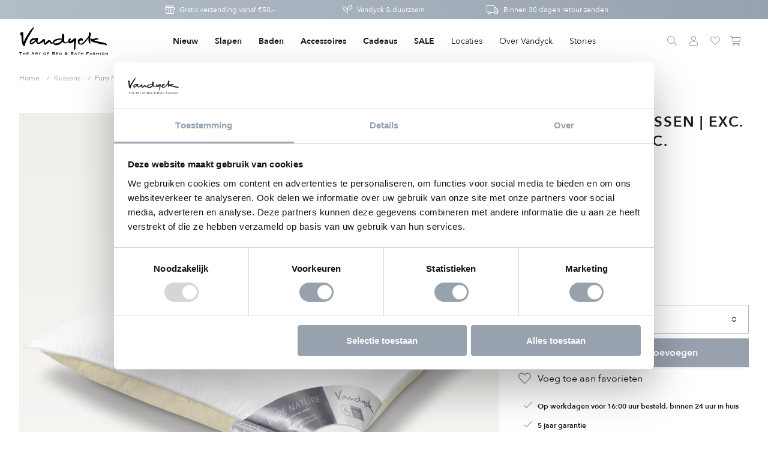

--- FILE ---
content_type: text/html; charset=utf-8
request_url: https://www.vandyckshop.nl/collections/pure-nature/products/hoofdkussen-exc-tweekamer
body_size: 44075
content:
<!DOCTYPE html>
<html class="no-js no-touch supports-no-cookies" lang="nl">
  <head>
<script data-cookieconsent="ignore">
window.KiwiSizing = window.KiwiSizing === undefined ? {} : window.KiwiSizing;
KiwiSizing.shop = "vandyck-nl.myshopify.com";


KiwiSizing.data = {
  collections: "174067482717,174210613341,174067875933",
  tags: "color:EXC. TWEEKAMER,dekbedden + kussens,groupertag:purekussen,hoofdkussen,ItemGroup:kussens,ItemNumber:BE101,itp-collectionId-122,itp-images-available,itp-no-pre-order,itp-no-sale,kussen,kussens,maat:Hoofdkussen (60x70),pure nature,slapen,stevigheid:zachte bovenkant stevige onderkant,TargetGroup:Basic articles,Vulling:ganzendons",
  product: "4824643600477",
  vendor: "Vandyck",
  type: "kussens",
  title: "PURE NATURE kussen | EXC. TWEEKAMER | EXC. TWEEKAMER",
  images: ["\/\/www.vandyckshop.nl\/cdn\/shop\/products\/PureNature_ZachtBoven_StevigOnder_05865357-1d6f-4740-a165-c9a3fd00c6ca.png?v=1642160140"],
  options: [{"name":"Color","position":1,"values":["EXC. TWEEKAMER"]},{"name":"Size","position":2,"values":["Hoofdkussen (60x70)"]}],
  variants: [{"id":32953649496157,"title":"EXC. TWEEKAMER \/ Hoofdkussen (60x70)","option1":"EXC. TWEEKAMER","option2":"Hoofdkussen (60x70)","option3":null,"sku":"BE101-558-Hoofdkussen (60x70)","requires_shipping":true,"taxable":true,"featured_image":{"id":29659419181149,"product_id":4824643600477,"position":1,"created_at":"2022-01-14T12:35:40+01:00","updated_at":"2022-01-14T12:35:40+01:00","alt":null,"width":1255,"height":1650,"src":"\/\/www.vandyckshop.nl\/cdn\/shop\/products\/PureNature_ZachtBoven_StevigOnder_05865357-1d6f-4740-a165-c9a3fd00c6ca.png?v=1642160140","variant_ids":[32953649496157]},"available":true,"name":"PURE NATURE kussen | EXC. TWEEKAMER | EXC. TWEEKAMER - EXC. TWEEKAMER \/ Hoofdkussen (60x70)","public_title":"EXC. TWEEKAMER \/ Hoofdkussen (60x70)","options":["EXC. TWEEKAMER","Hoofdkussen (60x70)"],"price":9995,"weight":0,"compare_at_price":null,"inventory_management":"shopify","barcode":"8714322184684","featured_media":{"alt":null,"id":21919201755229,"position":1,"preview_image":{"aspect_ratio":0.761,"height":1650,"width":1255,"src":"\/\/www.vandyckshop.nl\/cdn\/shop\/products\/PureNature_ZachtBoven_StevigOnder_05865357-1d6f-4740-a165-c9a3fd00c6ca.png?v=1642160140"}},"requires_selling_plan":false,"selling_plan_allocations":[],"quantity_rule":{"min":1,"max":null,"increment":1}}],
};

</script>

    <meta charset="utf-8">
    <meta http-equiv="X-UA-Compatible" content="IE=edge">
    <meta name="viewport" content="width=device-width,initial-scale=1">

  
  
    <link rel="canonical" href="https://www.vandyckshop.nl/products/hoofdkussen-exc-tweekamer" />
  

<title>
PURE NATURE kussen | EXC. TWEEKAMER &ndash; Vandyck
</title>

    <meta name="description" content="
Het 2-kamerkussen is gevuld met 65% ganzendons en 35% ganzenveertjes. De bovenkant is zacht, de onderkant van witte ganzenveertjes is stevig.">
    <link rel="preconnect" href="https://cdn.shopify.com">
<link rel="dns-prefetch" href="https://www.google.com">
<link rel="dns-prefetch" href="https://www.google.nl">
<link rel="dns-prefetch" href="https://www.google-analytics.com">
<link rel="dns-prefetch" href="https://stats.g.doubleclick.net">
<link rel="dns-prefetch" href="https://www.facebook.com">
<link rel="dns-prefetch" href="https://connect.facebook.net">
<link rel="dns-prefetch" href="https://cdn.judge.me">

    <style>/*! normalize.css v8.0.1 | MIT License | github.com/necolas/normalize.css */html{line-height:1.15;-webkit-text-size-adjust:100%}body{margin:0}main{display:block}h1{font-size:2em;margin:.67em 0}hr{-webkit-box-sizing:content-box;box-sizing:content-box;height:0;overflow:visible}pre{font-family:monospace,monospace;font-size:1em}a{background-color:transparent}abbr[title]{border-bottom:none;text-decoration:underline;-webkit-text-decoration:underline dotted;text-decoration:underline dotted}b,strong{font-weight:bolder}code,kbd,samp{font-family:monospace,monospace;font-size:1em}small{font-size:80%}sub,sup{font-size:75%;line-height:0;position:relative;vertical-align:baseline}sub{bottom:-.25em}sup{top:-.5em}img{border-style:none}button,input,optgroup,select,textarea{font-family:inherit;font-size:100%;line-height:1.15;margin:0}button,input{overflow:visible}button,select{text-transform:none}[type=button],[type=reset],[type=submit],button{-webkit-appearance:button}[type=button]::-moz-focus-inner,[type=reset]::-moz-focus-inner,[type=submit]::-moz-focus-inner,button::-moz-focus-inner{border-style:none;padding:0}[type=button]:-moz-focusring,[type=reset]:-moz-focusring,[type=submit]:-moz-focusring,button:-moz-focusring{outline:1px dotted ButtonText}fieldset{padding:.35em .75em .625em}legend{-webkit-box-sizing:border-box;box-sizing:border-box;color:inherit;display:table;max-width:100%;padding:0;white-space:normal}progress{vertical-align:baseline}textarea{overflow:auto}[type=checkbox],[type=radio]{-webkit-box-sizing:border-box;box-sizing:border-box;padding:0}[type=number]::-webkit-inner-spin-button,[type=number]::-webkit-outer-spin-button{height:auto}[type=search]{-webkit-appearance:textfield;outline-offset:-2px}[type=search]::-webkit-search-decoration{-webkit-appearance:none}::-webkit-file-upload-button{-webkit-appearance:button;font:inherit}details{display:block}summary{display:list-item}template{display:none}[hidden]{display:none}@media screen and (max-width:767px){input,select,textarea{font-size:1rem}}button,input[type=button],input[type=submit],label[for]{cursor:pointer}button[disabled],input[type=submit][disabled]{cursor:default}optgroup{font-weight:700}option{color:#191919}[tabindex="-1"]:focus{outline:0}[role=button],a,button,input,label,select,textarea{-ms-touch-action:manipulation;touch-action:manipulation}@font-face{font-family:"Font Awesome 5 Pro";font-style:normal;font-weight:300;font-display:block;src:url('//www.vandyckshop.nl/cdn/shop/t/134/assets/fa-light-300.eot?v=42347220996603208441720699727');src:url('//www.vandyckshop.nl/cdn/shop/t/134/assets/fa-light-300.eot?%23iefix&v=42347220996603208441720699727') format("embedded-opentype"),url('//www.vandyckshop.nl/cdn/shop/t/134/assets/fa-light-300.woff2?v=68081358857977904551720699727') format("woff2"),url('//www.vandyckshop.nl/cdn/shop/t/134/assets/fa-light-300.woff?v=37336963595775848091720699727') format("woff"),url('//www.vandyckshop.nl/cdn/shop/t/134/assets/fa-light-300.ttf?v=176484832505963594861720699727') format("truetype"),url('//www.vandyckshop.nl/cdn/shop/t/134/assets/fa-light-300.svg%23fontawesome?16349') format("svg")}@font-face{font-family:"Font Awesome 5 Brands";font-style:normal;font-weight:400;font-display:block;src:url('//www.vandyckshop.nl/cdn/shop/t/134/assets/fa-brands-400.eot?v=115331300546751708981720699727');src:url('//www.vandyckshop.nl/cdn/shop/t/134/assets/fa-brands-400.eot?%23iefix&v=115331300546751708981720699727') format("embedded-opentype"),url('//www.vandyckshop.nl/cdn/shop/t/134/assets/fa-brands-400.woff2?v=142236463632227080571720699727') format("woff2"),url('//www.vandyckshop.nl/cdn/shop/t/134/assets/fa-brands-400.woff?v=87000787087327735781720699727') format("woff"),url('//www.vandyckshop.nl/cdn/shop/t/134/assets/fa-brands-400.ttf?v=37855816356687289791720699727') format("truetype"),url('//www.vandyckshop.nl/cdn/shop/t/134/assets/fa-brands-400.svg%23fontawesome?16349') format("svg")}@font-face{font-family:GTSectraMedium;font-style:normal;font-weight:400;font-display:block;src:url('//www.vandyckshop.nl/cdn/shop/t/134/assets/gt-sectra-medium-trial-webfont.eot?v=27311264308919039031720699727');src:url('//www.vandyckshop.nl/cdn/shop/t/134/assets/gt-sectra-medium-trial-webfont.eot?%23iefix&v=27311264308919039031720699727') format("embedded-opentype"),url('//www.vandyckshop.nl/cdn/shop/t/134/assets/gt-sectra-medium-trial-webfont.woff2?v=180055941951259451731720699727') format("woff2"),url('//www.vandyckshop.nl/cdn/shop/t/134/assets/gt-sectra-medium-trial-webfont.woff?v=10836884172382950141720699727') format("woff"),url('//www.vandyckshop.nl/cdn/shop/t/134/assets/gt-sectra-medium-trial-webfont.ttf?v=140471368166058867091720699727') format("truetype"),url('//www.vandyckshop.nl/cdn/shop/t/134/assets/gt-sectra-medium-trial-webfont.svg%23fontawesome?16349') format("svg")}@font-face{font-family:"Avenir Next";src:url('//www.vandyckshop.nl/cdn/shop/t/134/assets/AvenirNext-Regular.woff2?v=38837869285869712491720699727') format("woff2"),url('//www.vandyckshop.nl/cdn/shop/t/134/assets/AvenirNext-Regular.ttf?v=111399303526478652161720699727') format("truetype"),url('//www.vandyckshop.nl/cdn/shop/t/134/assets/AvenirNext-Regular.woff?v=54739919442700923831720699727') format("woff");font-weight:500;font-style:normal;font-display:swap}@font-face{font-family:"Avenir Next";src:url('//www.vandyckshop.nl/cdn/shop/t/134/assets/AvenirNext-DemiBold.woff2?v=9503415925085256211720699727') format("woff2"),url('//www.vandyckshop.nl/cdn/shop/t/134/assets/AvenirNext-DemiBold.ttf?v=134136018166200092161720699727') format("truetype"),url('//www.vandyckshop.nl/cdn/shop/t/134/assets/AvenirNext-DemiBold.woff?v=59596823250478988921720699727') format("woff");font-weight:600;font-style:normal;font-display:swap}body,html{height:100%}body{font-size:100%;background:#fff;color:#191919;font-family:"Avenir Next",Verdana,Arial,Helvetica,sans-serif;font-weight:400;font-style:normal;line-height:1.5rem}.body-element,blockquote,dl,figure,form,ol,p,q,table,ul{margin:16px 0 0 0}.body-element:first-child,blockquote:first-child,dl:first-child,figure:first-child,form:first-child,ol:first-child,p:first-child,q:first-child,table:first-child,ul:first-child{margin-top:0}a{text-decoration:none;color:#97a2ae}a:active,a:focus,a:hover{text-decoration:underline;outline:0}li ol,li ul,table table{margin-top:0}h1:first-child,h2:first-child,h3:first-child,h4:first-child,h5:first-child,h6:first-child,li:first-child{margin-top:0}hr{background-color:#d8d8d8;border-width:0;color:#d8d8d8;height:1px;line-height:0;margin:16px 0}.h1,.h2,.h3,.h4,.h5,.h6,h1,h2,h3,h4,h5,h6{font-family:"Avenir Next",Verdana,Arial,Helvetica,sans-serif;font-weight:600;font-style:normal;line-height:em(18);font-size:1rem;margin-top:1rem;margin-bottom:0;width:100%}.h1,h1{margin:0;padding:0;font-family:"Avenir Next",Verdana,Arial,Helvetica,sans-serif;font-size:1.375rem;letter-spacing:1.5px;line-height:2rem}@media screen and (min-width:768px){.h1,h1{font-size:1.5rem;letter-spacing:1.6px}}.h2,h2{font-size:1.5rem;line-height:2rem}.h3,h3{font-size:1.25rem;line-height:1.75rem}.h4,h4{font-size:1.125rem;line-height:1.625rem}.h5,h5{font-size:1rem}.h6,h6{font-size:1rem}.icon-wrapper{display:inline-block;width:1em;height:0;padding-bottom:1em;vertical-align:middle;position:relative}.icon-wrapper svg{position:absolute;top:0;left:0;width:100%;height:100%;pointer-events:none}.icon-wrapper.icon-add{padding-bottom:.625em}.icon-shopify{width:4em;padding-bottom:1em}.embed,.img{display:block}@media screen and (min-width:768px){.embed.img__left,.img.img__left{float:left;margin-right:25px;max-width:33%}}@media screen and (min-width:768px){.embed.img__right,.img.img__right{float:right;margin-left:25px;max-width:33%}}.embed.img__fill .placeholder-svg,.embed.img__fill img,.img.img__fill .placeholder-svg,.img.img__fill img{width:100%}.embed.img__centered .placeholder-svg,.embed.img__centered img,.img.img__centered .placeholder-svg,.img.img__centered img{margin:0 auto}.embed.img__border .placeholder-svg,.embed.img__border img,.img.img__border .placeholder-svg,.img.img__border img{border:1px solid rgba(25,25,25,.3)}.embed.img__responsive.img__contain,.img.img__responsive.img__contain{height:0;padding-bottom:100%}.embed.img__responsive.img__contain .embed-wrapper,.embed.img__responsive.img__contain .placeholder-svg,.embed.img__responsive.img__contain img,.img.img__responsive.img__contain .embed-wrapper,.img.img__responsive.img__contain .placeholder-svg,.img.img__responsive.img__contain img{position:absolute;top:50%;left:50%;-webkit-transform:translateX(-50%) translateY(-50%);-ms-transform:translateX(-50%) translateY(-50%);transform:translateX(-50%) translateY(-50%);max-height:100%;max-width:100%;height:auto;width:auto}.embed.img__responsive.img__contain .embed-wrapper,.img.img__responsive.img__contain .embed-wrapper{width:100%}.embed.img__responsive.img__cover,.img.img__responsive.img__cover{height:0;padding-bottom:100%}.embed.img__responsive.img__cover .embed-wrapper,.embed.img__responsive.img__cover .placeholder-svg,.embed.img__responsive.img__cover img,.img.img__responsive.img__cover .embed-wrapper,.img.img__responsive.img__cover .placeholder-svg,.img.img__responsive.img__cover img{position:absolute;top:50%;left:50%;-webkit-transform:translateX(-50%) translateY(-50%);-ms-transform:translateX(-50%) translateY(-50%);transform:translateX(-50%) translateY(-50%);max-width:10000%;min-height:100%;min-width:100%;height:auto;width:auto}.embed.img__responsive.img__cover .embed-wrapper,.img.img__responsive.img__cover .embed-wrapper{width:100%}.img__responsive{position:relative;overflow:hidden}.img__responsive img{max-width:100%}.owl-carousel .owl-item .img__responsive img{width:auto}.img__background{height:0;padding-bottom:100%;background-position:center;background-size:cover}.img img{display:block;max-width:100%;height:auto;-webkit-transition:opacity .2s ease-in-out;-o-transition:opacity .2s ease-in-out;transition:opacity .2s ease-in-out}.img img.lazyload,.img img.lazyloading{opacity:0;-webkit-transform:scale(.8);-ms-transform:scale(.8);transform:scale(.8)}.img img.lazyloaded{opacity:1;-webkit-transform:scale(1);-ms-transform:scale(1);transform:scale(1)}.img figcaption{font-size:90%;font-style:italic;margin-top:5px}.embed.left{width:50%}.embed.right{width:50%}.embed .embed-wrapper{padding-bottom:56.25%;height:0;position:relative}.embed .embed-wrapper>*{position:absolute;top:0;left:0;width:100%;height:100%}.img-wrapper{position:relative}.img-wrapper:before{content:"";position:absolute;top:0;left:0;right:0;bottom:0;border:1px solid rgba(25,25,25,.3);margin-right:8px;margin-left:8px}@media screen and (min-width:768px){.img-wrapper:before{margin-right:16px;margin-left:16px}}.img-wrapper .img-wrapper-image{position:relative;z-index:1;margin:1px}.row__no-gutter .img-wrapper .img-wrapper-image{margin:0}.header{color:#191919;position:sticky;top:-32px;left:0;right:0;z-index:9020}.header-top>.col{padding:12px 0;-webkit-transition:padding .4s ease;-o-transition:padding .4s ease;transition:padding .4s ease}.header-top>.col.col-primary-nav{padding:0}.header-bottom{margin-top:0}@media screen and (min-width:1024px){.header-bottom{max-height:0;overflow:hidden}}.header-small{z-index:9000;position:relative;padding:16px 0;background:#fff;-webkit-transition:background-color .2s ease-in-out;-o-transition:background-color .2s ease-in-out;transition:background-color .2s ease-in-out;display:inline-block;width:100%}@media screen and (min-width:1024px){.header-small{display:none}}.header-nav-link-wrapper{display:inline-block;position:relative}.header-dropdown{max-height:0}.header-wrapper-shadow{background:#191919;position:fixed;top:0;left:0;right:0;opacity:0;-webkit-transition:opacity .4s ease-in-out;-o-transition:opacity .4s ease-in-out;transition:opacity .4s ease-in-out;z-index:9010}.header-navigation__primary{font-family:"Avenir Next",Verdana,Arial,Helvetica,sans-serif;font-weight:400;font-style:normal;font-size:.75rem;line-height:1.25rem;display:-webkit-box;display:-ms-flexbox;display:flex;-webkit-box-pack:center;-ms-flex-pack:center;justify-content:center;-ms-flex-wrap:wrap;flex-wrap:wrap;-webkit-box-orient:vertical;-webkit-box-direction:normal;-ms-flex-direction:column;flex-direction:column}@media screen and (min-width:1024px){.header-navigation__primary{-webkit-box-orient:horizontal;-webkit-box-direction:normal;-ms-flex-direction:row;flex-direction:row}}.header-nav-list-item.level-2{position:relative}@media screen and (min-width:1024px){.header-nav-list-item.level-2.has-subnav .header-nav-link-trigger{display:none}}@media screen and (max-width:1023px){.header-nav-list-item.level-2.has-subnav .header-nav-link.level-2{padding-right:32px}}.header-nav-list-item.level-2.has-subnav .header-nav-list.level-3{display:none;max-height:1000px;overflow:visible}@media screen and (min-width:1024px){.header-nav-list-item.level-2.has-subnav .header-nav-list.level-3{display:block}}.header-nav-list-item.level-2.has-subnav.collapsible__is-open .header-nav-list.level-3,.no-touch .header-nav-list-item.level-2.has-subnav:hover .header-nav-list.level-3{display:block}.header-nav-list-item.level-2.has-subnav.collapsible__is-open .header-nav-list.level-2,.header-nav-list-item.level-2.has-subnav.collapsible__is-open .header-nav-list.level-3,.no-touch .header-nav-list-item.level-2.has-subnav:hover .header-nav-list.level-2,.no-touch .header-nav-list-item.level-2.has-subnav:hover .header-nav-list.level-3{opacity:1;visibility:visible;-webkit-transition-delay:.2s;-o-transition-delay:.2s;transition-delay:.2s}.touch .header-nav-list-item.level-2.collapsible__is-open .header-nav-link.level-2 .header-nav-link-trigger .la,.touch .header-nav-list-item.level-2.collapsible__is-open .header-nav-link.level-2 .header-nav-link-trigger .lar{-webkit-transform:rotateZ(-180deg);-ms-transform:rotate(-180deg);transform:rotateZ(-180deg)}@media screen and (min-width:1024px){.touch .header-nav-list-item.level-2.collapsible__is-open .header-nav-link.level-2 .header-nav-link-trigger .la,.touch .header-nav-list-item.level-2.collapsible__is-open .header-nav-link.level-2 .header-nav-link-trigger .lar{-webkit-transform:rotateZ(90deg);-ms-transform:rotate(90deg);transform:rotateZ(90deg)}}.header-navigation__secondary{position:relative}@media screen and (min-width:1024px){.header-navigation__secondary{float:right}.header-navigation__secondary .cart-icon{padding-right:7px}}.header-nav-link{display:inline-block;padding:10px;position:relative}.logo-wrapper .logo-link{padding-bottom:30%;height:0;position:relative;display:block}@media screen and (min-width:1024px){.logo-wrapper .logo-link{padding-bottom:50px}}.logo-wrapper .logo-link .logo{position:absolute;top:0;left:0;display:block;height:28px;width:100%}@media screen and (min-width:1024px){.logo-wrapper .logo-link .logo{height:40px}}.logo-wrapper .logo-link .logo.logo-sub{bottom:-8px;top:auto;height:10px;opacity:1;-webkit-transition:opacity .2s ease;-o-transition:opacity .2s ease;transition:opacity .2s ease}@media screen and (min-width:1024px){.logo-wrapper .logo-link .logo.logo-sub{bottom:0}}.header .logo-wrapper{max-width:100px}@media screen and (min-width:1024px){.header .logo-wrapper{max-width:148px}}.cart-icon{position:relative}.cart-icon .cart-count{background:#97a2ae;color:#fff;position:absolute;top:-2px;right:-1px;border-radius:14px;height:14px;min-width:14px;padding:0;line-height:10px;-webkit-box-sizing:border-box;box-sizing:border-box;font-size:.5625rem}.cart-icon .cart-count span{padding:0 4px;text-align:center;position:relative;line-height:15px;font-weight:600;display:block}</style><link rel="preload" as="style" href="//www.vandyckshop.nl/cdn/shop/t/134/assets/code-theme-global.css?v=134128619995422396271720700556">
<link rel="stylesheet" media="all" href="//www.vandyckshop.nl/cdn/shop/t/134/assets/code-theme-global.css?v=134128619995422396271720700556"><link rel="prefetch" as="style" href="//www.vandyckshop.nl/cdn/shop/t/134/assets/code-theme-index.css?v=137118468495528271501720699727"><link rel="prefetch" as="style" href="//www.vandyckshop.nl/cdn/shop/t/134/assets/code-theme-article.css?v=34414978430586052011720699727"><link rel="prefetch" as="style" href="//www.vandyckshop.nl/cdn/shop/t/134/assets/code-theme-blog.css?v=33950194137715071951720700555"><link rel="prefetch" as="style" href="//www.vandyckshop.nl/cdn/shop/t/134/assets/code-theme-cart.css?v=50859627130128580371720699727"><link rel="prefetch" as="style" href="//www.vandyckshop.nl/cdn/shop/t/134/assets/code-theme-collection.css?v=82677711813345886401720699727"><link rel="prefetch" as="style" href="//www.vandyckshop.nl/cdn/shop/t/134/assets/code-theme-gift-card.css?v=50054552271370950121720699727"><link rel="prefetch" as="style" href="//www.vandyckshop.nl/cdn/shop/t/134/assets/code-theme-list-collections.css?v=56474157891359442011720699727"><link rel="prefetch" as="style" href="//www.vandyckshop.nl/cdn/shop/t/134/assets/code-theme-page.css?v=15331092518492593611720699727"><link rel="prefetch" as="style" href="//www.vandyckshop.nl/cdn/shop/t/134/assets/code-theme-password.css?v=29041798718342343071720700555"><link rel="preload" as="style" href="//www.vandyckshop.nl/cdn/shop/t/134/assets/code-theme-product.css?v=123040727740347808221720699727">
    <link rel="stylesheet" media="all" href="//www.vandyckshop.nl/cdn/shop/t/134/assets/code-theme-product.css?v=123040727740347808221720699727"><link rel="prefetch" as="style" href="//www.vandyckshop.nl/cdn/shop/t/134/assets/code-theme-search.css?v=102910273879827103071720699727"><link rel="stylesheet" media="print" href="//www.vandyckshop.nl/cdn/shop/t/134/assets/print.scss.css?v=63232951156770505611720699727">

    
      <script id="Cookiebot" src="https://consent.cookiebot.com/uc.js" data-cbid="5294e671-68bb-4c11-9519-177e2b234704" type="text/javascript" async></script>
    
    <script data-cookieconsent="ignore">
      window.dataLayer = window.dataLayer || [];
      function gtag() {
          dataLayer.push(arguments);
      }
      gtag("consent", "default", {
          ad_personalization: "denied",
          ad_storage: "denied",
          ad_user_data: "denied",
          analytics_storage: "denied",
          functionality_storage: "denied",
          personalization_storage: "denied",
          security_storage: "granted",
          wait_for_update: 500,
      });
      gtag("set", "ads_data_redaction", true);
      gtag("set", "url_passthrough", true);
      window.addEventListener('CookiebotOnConsentReady', function () {
        console.log('CookiebotOnConsentReady')
        if ('Cookiebot' in window) {
          const options = {
              ad_personalization: Cookiebot.consent.marketing ? "granted" : "denied",
              ad_storage: Cookiebot.consent.marketing ? "granted" : "denied",
              ad_user_data: Cookiebot.consent.marketing ? "granted" : "denied",
              analytics_storage: Cookiebot.consent.statistics ? "granted" : "denied",
              functionality_storage: Cookiebot.consent.preferences ? "granted": "denied",
              personalization_storage: Cookiebot.consent.preferences ? "granted" : "denied",
              security_storage: Cookiebot.consent.necessary ? "granted" : "denied",
              wait_for_update: 500,
          };
          console.log(options);
          gtag("consent", "update", options); 
        }
      });
    </script>
    <script data-cookieconsent="ignore">document.documentElement.className = document.documentElement.className.replace('no-js', 'js');if (!!("ontouchstart" in document)) {
    document.documentElement.className = document.documentElement.className.replace("no-touch", "touch");
  }function setMoneyFormat(){
    Shopify.money_format = '€ {{amount_with_comma_separator}}';
  }
</script><script data-cookieconsent="ignore" src="//www.vandyckshop.nl/cdn/shop/t/134/assets/code-theme-global.min.js?v=43930570523421478211720699727"></script><script data-cookieconsent="ignore" src="//www.vandyckshop.nl/cdn/shopifycloud/storefront/assets/themes_support/api.jquery-7ab1a3a4.js" defer onload="setMoneyFormat()"></script><script data-cookieconsent="ignore" src="//www.vandyckshop.nl/cdn/shop/t/134/assets/code-theme-global-defer.min.js?v=90699931333979668271720699727" defer></script>
    
    <link rel="prefetch" href="//www.vandyckshop.nl/cdn/shop/t/134/assets/code-theme-template-collection.js?v=145923585308982789481720699727">
    <link rel="prefetch" href="//www.vandyckshop.nl/cdn/shop/t/134/assets/code-theme-template-customers-addresses.js?v=41283165433266870321720699727">
    <link rel="prefetch" href="//www.vandyckshop.nl/cdn/shop/t/134/assets/code-theme-template-customers-login.js?v=10141249656086993401720699727">
    <link rel="prefetch" href="//www.vandyckshop.nl/cdn/shop/t/134/assets/code-theme-template-customers-account.js?v=79047395956710391891720699727">
    <link rel="prefetch" href="//www.vandyckshop.nl/cdn/shop/t/134/assets/code-theme-template-customers-order.js?v=11619356726912661771720699727">
    <link rel="prefetch" href="//www.vandyckshop.nl/cdn/shop/t/134/assets/code-theme-template-password.js?v=114013128499525046421720699727">
    <script data-cookieconsent="ignore" src="//www.vandyckshop.nl/cdn/shop/t/134/assets/code-theme-template-product.js?v=76821914901905330651720699727" defer></script>
    <link rel="prefetch" href="//www.vandyckshop.nl/cdn/shop/t/134/assets/code-theme-template-gift-card.js?v=73000765998976590941720699727">
    <link rel="prefetch" href="//www.vandyckshop.nl/cdn/shop/t/134/assets/code-theme-template-search.js?v=158460534663485628921720699727">

    <script data-cookieconsent="ignore">// Set theme translations for js plugins
  window.theme = {
    shop: {
      locale: "nl"
    },
    money: {
      format: "€ {{amount_with_comma_separator}}",
      centsDelimiter: ",",
      thousandsDelimiter: "."
    },
    strings: {
      addToCart: "Aan winkelwagen toevoegen",
      soldOut: "Uitverkocht",
      unavailable: "Niet beschikbaar",
      cartCountTitle: "Je winkelwagen",
      cannotAdd: "\u003ci class=\"translation-error\"\u003eCan't add [nr] of [title], all [stock] items are in your cart\u003c\/i\u003e",
      productVariants: []
    },
    routes: {
      cart_url: "/cart",
      cart_add_url: "/cart/add",
      cart_change_url: "/cart/change",
      cart_clear_url: "/cart/clear"
    }
  };

  


    const productVariantsArray = ["bidetmat 60x60|Bidetmat 60x60 (vierkant)","bathmat 75x140|Badmat 75x140","bathmat 60x100|Badmat 60x100","bathmat 70x140|Badmat 70x140","bidetmat 60x60|Bidetmat 60x60 (vierkant)","toiletmat 55x55|Toiletmat 55x55 (met uitsparing)","glove 16x22|Washand 16x22","glove 16x22 (4 pcs.)|Washand 16x22 (4 stuks)","guesttowel 30x50|Gastendoekje 30x50","guesttowel 30x50 (2 pcs.)|Gastendoekje 30x50 (2 stuks)","showertowel 70x140|Douchelaken 70x140","towel 60x110|Handdoek 60x110","towel 60x110 (2 pcs.)|Handdoek 60x110 (2 stuks)","bathsheet 90x180|Badlaken 90x180","guesttowel 40x60|Gastendoekje 40x60","guesttowel 40x60 (2 pcs.)|Gastendoekje 40x60 (2 stuks)","bathtowel 90x180|Badlaken 90x180","bathmat 55x90|Badmat 55x90","bathmat 60x110|Badmat 60x110","bathmat 75x140|Badmat 75x140","toiletcover 50x45|Dekselhoes 50x45","bidetmat 60x62|Bidetmat 60x62","hotelmat 62x100|Badmat 62x100","hotelmat 67x140|Badmat 67x140","toiletmat 60x62|Toiletmat 60x62 (met uitsparing)","facecloth 33x33|Gezichtsdoekje 33x33","facecloth 33x33 (3 pcs.)|Gezichtsdoekje 33x33 (3 stuks)","hotelmat 60x90|Hotelmat 60x90","towel 55x100|Handdoek 55x100","towel 55x100 (2 pcs.)|Handdoek 55x100 (2 stuks)","towel 68x127|Douchelaken 68x127","bathsheet 90x195|Badlaken 90x195","glove 16/22 4 pcs.|Washand 16x22 (4 stuks)","guest 40/60 3 pcs|Gastendoekje 40x60 (3 stuks)","guest 40x60|Gastendoekje 40x60","towel 55/100 2 pcs.|Handdoek 55x100 (2 stuks)"];
    if(Array.isArray(productVariantsArray)) {
      window.theme.strings.productVariants.push(productVariantsArray);
    }</script>

    <meta name="apple-mobile-web-app-title" content="Vandyck">
<link rel="apple-touch-icon" sizes="180x180" href="//www.vandyckshop.nl/cdn/shop/t/134/assets/apple-touch-icon.png?v=28556403878366883551720699727">
<link rel="icon" type="image/png" sizes="32x32" href="//www.vandyckshop.nl/cdn/shop/t/134/assets/favicon-32x32.png?v=17597935410346232491720699727">
<link rel="icon" type="image/png" sizes="16x16" href="//www.vandyckshop.nl/cdn/shop/t/134/assets/favicon-16x16.png?v=78316992023357778631720699727">
<link rel="manifest" href="//www.vandyckshop.nl/cdn/shop/t/134/assets/site.webmanifest?v=168079559089359314311720700555">
<link rel="mask-icon" href="//www.vandyckshop.nl/cdn/shop/t/134/assets/safari-pinned-tab.svg?v=39944076345683049081720699727" color="#fff">
<link rel="shortcut icon" href="//www.vandyckshop.nl/cdn/shop/t/134/assets/favicon.ico?v=74501933465120863511720699727">
<meta name="msapplication-TileColor" content="#fff">
<meta name="msapplication-config" content="//www.vandyckshop.nl/cdn/shop/t/134/assets/browserconfig.xml?v=68247156226705870611720700555">
<meta name="theme-color" content="#fff">

   
   <link rel="canonical" href="https://www.vandyckshop.nl/products/hoofdkussen-exc-tweekamer">


    
<meta property="og:site_name" content="Vandyck">
<meta property="og:url" content="https://www.vandyckshop.nl/products/hoofdkussen-exc-tweekamer">
<meta property="og:title" content="PURE NATURE kussen | EXC. TWEEKAMER | EXC. TWEEKAMER">
<meta property="og:type" content="product">
<meta property="og:description" content="Het 2-kamerkussen is gevuld met 65% ganzendons en 35% ganzenveertjes. De bovenkant is zacht, de onderkant van witte ganzenveertjes is stevig."><meta property="product:availability" content="instock">
  <meta property="product:price:amount" content="99,95">
  <meta property="product:price:currency" content="EUR"><meta property="og:image" content="http://www.vandyckshop.nl/cdn/shop/products/PureNature_ZachtBoven_StevigOnder_05865357-1d6f-4740-a165-c9a3fd00c6ca.png?v=1642160140">
      <meta property="og:image:secure_url" content="https://www.vandyckshop.nl/cdn/shop/products/PureNature_ZachtBoven_StevigOnder_05865357-1d6f-4740-a165-c9a3fd00c6ca.png?v=1642160140">
      <meta property="og:image:width" content="1255">
      <meta property="og:image:height" content="1650">
      <meta property="og:image:alt" content="PURE NATURE kussen | EXC. TWEEKAMER | EXC. TWEEKAMER">
<meta name="twitter:card" content="summary_large_image">
<meta name="twitter:title" content="PURE NATURE kussen | EXC. TWEEKAMER | EXC. TWEEKAMER">
<meta name="twitter:description" content="Het 2-kamerkussen is gevuld met 65% ganzendons en 35% ganzenveertjes. De bovenkant is zacht, de onderkant van witte ganzenveertjes is stevig.">

    <meta name="google-site-verification" content="Z4430b8X5esH05fB-E8krGnSW7NoZ2L5FXhgFoLxsj8" />

    <script data-cookieconsent="ignore" type="application/ld+json">
  {
    "@context": "https://schema.org",
    "@type": "WebSite",
    "name": "Vandyck NL",
    "url": "https://www.vandyckshop.nl",
    "potentialAction": {
      "@type": "SearchAction",
      "target": "https://www.vandyckshop.nl/search?q={query}",
      "query-input": "required name=query"
    }
  }
</script>

<script data-cookieconsent="ignore" type="application/ld+json">
  {
    "@context": "http://schema.org",
    "@type": "Organization",
    "name": "Vandyck NL",
    "url": "https://www.vandyckshop.nl",
    "contactPoint": [
      {
        "@type": "ContactPoint",
        "telephone": null,
        "contactType": "customer service"
      }
    ],
    "hasMap": null,
    "address": {
      "@type": "PostalAddress",
      "streetAddress": "Databankweg 10",
      "addressLocality": "Amersfoort",
      "addressRegion": "",
      "postalCode": "3821 AL",
      "addressCountry": "Nederland"
    }
  }
</script>
  <script data-cookieconsent="ignore" type="application/ld+json">
    {
      "@context": "https://schema.org",
      "@id": "https:\/\/www.vandyckshop.nl\/products\/hoofdkussen-exc-tweekamer",
      "@type": "Product","sku": "BE101-558-Hoofdkussen (60x70)","mpn": "BE101-558-Hoofdkussen (60x70)","brand": {
        "@type": "Brand",
        "name": "Vandyck"
      },
      "description": "Het 2-kamerkussen is gevuld met 65% ganzendons en 35% ganzenveertjes. De bovenkant is zacht, de onderkant van witte ganzenveertjes is stevig.",
      "url": "https:\/\/www.vandyckshop.nl\/products\/hoofdkussen-exc-tweekamer",
      "name": "PURE NATURE kussen | EXC. TWEEKAMER | EXC. TWEEKAMER","image": "https://www.vandyckshop.nl/cdn/shop/products/PureNature_ZachtBoven_StevigOnder_05865357-1d6f-4740-a165-c9a3fd00c6ca.png?v=1642160140","offers": [{
          "@type": "Offer",
          "availability": "https://schema.org/InStock",
          "priceCurrency": "EUR",
          "price": "9995",
          "priceValidUntil": "2027-01-19",
          "itemCondition": "https://schema.org/NewCondition",
          "url": "https:\/\/www.vandyckshop.nl\/products\/hoofdkussen-exc-tweekamer\/products\/hoofdkussen-exc-tweekamer?variant=32953649496157",
          "image": "https://www.vandyckshop.nl/cdn/shop/products/PureNature_ZachtBoven_StevigOnder_05865357-1d6f-4740-a165-c9a3fd00c6ca.png?v=1642160140",
          "mpn": "BE101-558-Hoofdkussen (60x70)",
          "sku": "BE101-558-Hoofdkussen (60x70)","gtin13": "8714322184684","seller": {
            "@type": "Organization",
            "name": "Vandyck NL"
          }
        }]}
  </script>

<meta name="facebook-domain-verification" content="dhqitzjeav3zvirja7jcy3prn5ajz4">


    <script>window.performance && window.performance.mark && window.performance.mark('shopify.content_for_header.start');</script><meta id="shopify-digital-wallet" name="shopify-digital-wallet" content="/29673652317/digital_wallets/dialog">
<meta name="shopify-checkout-api-token" content="8ec4372c708ecc93bc895c6b94f63e0d">
<meta id="in-context-paypal-metadata" data-shop-id="29673652317" data-venmo-supported="false" data-environment="production" data-locale="nl_NL" data-paypal-v4="true" data-currency="EUR">
<link rel="alternate" type="application/json+oembed" href="https://www.vandyckshop.nl/products/hoofdkussen-exc-tweekamer.oembed">
<script async="async" src="/checkouts/internal/preloads.js?locale=nl-NL"></script>
<script id="shopify-features" type="application/json">{"accessToken":"8ec4372c708ecc93bc895c6b94f63e0d","betas":["rich-media-storefront-analytics"],"domain":"www.vandyckshop.nl","predictiveSearch":true,"shopId":29673652317,"locale":"nl"}</script>
<script>var Shopify = Shopify || {};
Shopify.shop = "vandyck-nl.myshopify.com";
Shopify.locale = "nl";
Shopify.currency = {"active":"EUR","rate":"1.0"};
Shopify.country = "NL";
Shopify.theme = {"name":"Vandyck | 1.14.6 | CODE","id":169245966660,"schema_name":"Vandyck","schema_version":"1.14.6","theme_store_id":796,"role":"main"};
Shopify.theme.handle = "null";
Shopify.theme.style = {"id":null,"handle":null};
Shopify.cdnHost = "www.vandyckshop.nl/cdn";
Shopify.routes = Shopify.routes || {};
Shopify.routes.root = "/";</script>
<script type="module">!function(o){(o.Shopify=o.Shopify||{}).modules=!0}(window);</script>
<script>!function(o){function n(){var o=[];function n(){o.push(Array.prototype.slice.apply(arguments))}return n.q=o,n}var t=o.Shopify=o.Shopify||{};t.loadFeatures=n(),t.autoloadFeatures=n()}(window);</script>
<script id="shop-js-analytics" type="application/json">{"pageType":"product"}</script>
<script defer="defer" async type="module" src="//www.vandyckshop.nl/cdn/shopifycloud/shop-js/modules/v2/client.init-shop-cart-sync_BHF27ruw.nl.esm.js"></script>
<script defer="defer" async type="module" src="//www.vandyckshop.nl/cdn/shopifycloud/shop-js/modules/v2/chunk.common_Dwaf6e9K.esm.js"></script>
<script type="module">
  await import("//www.vandyckshop.nl/cdn/shopifycloud/shop-js/modules/v2/client.init-shop-cart-sync_BHF27ruw.nl.esm.js");
await import("//www.vandyckshop.nl/cdn/shopifycloud/shop-js/modules/v2/chunk.common_Dwaf6e9K.esm.js");

  window.Shopify.SignInWithShop?.initShopCartSync?.({"fedCMEnabled":true,"windoidEnabled":true});

</script>
<script>(function() {
  var isLoaded = false;
  function asyncLoad() {
    if (isLoaded) return;
    isLoaded = true;
    var urls = ["\/\/cdn.shopify.com\/proxy\/9bb24ba43df65a42bb00b89eafa6cde01d3514150c0ef3ca7260a4544ec17172\/api.goaffpro.com\/loader.js?shop=vandyck-nl.myshopify.com\u0026sp-cache-control=cHVibGljLCBtYXgtYWdlPTkwMA","https:\/\/app.kiwisizing.com\/web\/js\/dist\/kiwiSizing\/plugin\/SizingPlugin.prod.js?v=330\u0026shop=vandyck-nl.myshopify.com","https:\/\/cdn.nfcube.com\/instafeed-6afa537bf9a2e5e65a0e642d7e5e4bf4.js?shop=vandyck-nl.myshopify.com"];
    for (var i = 0; i < urls.length; i++) {
      var s = document.createElement('script');
      s.type = 'text/javascript';
      s.async = true;
      s.src = urls[i];
      var x = document.getElementsByTagName('script')[0];
      x.parentNode.insertBefore(s, x);
    }
  };
  if(window.attachEvent) {
    window.attachEvent('onload', asyncLoad);
  } else {
    window.addEventListener('load', asyncLoad, false);
  }
})();</script>
<script id="__st">var __st={"a":29673652317,"offset":3600,"reqid":"2dc409b3-245f-4ad6-968b-0e4d6d2b4875-1768800464","pageurl":"www.vandyckshop.nl\/collections\/pure-nature\/products\/hoofdkussen-exc-tweekamer","u":"fe6bd3f350fc","p":"product","rtyp":"product","rid":4824643600477};</script>
<script>window.ShopifyPaypalV4VisibilityTracking = true;</script>
<script id="captcha-bootstrap">!function(){'use strict';const t='contact',e='account',n='new_comment',o=[[t,t],['blogs',n],['comments',n],[t,'customer']],c=[[e,'customer_login'],[e,'guest_login'],[e,'recover_customer_password'],[e,'create_customer']],r=t=>t.map((([t,e])=>`form[action*='/${t}']:not([data-nocaptcha='true']) input[name='form_type'][value='${e}']`)).join(','),a=t=>()=>t?[...document.querySelectorAll(t)].map((t=>t.form)):[];function s(){const t=[...o],e=r(t);return a(e)}const i='password',u='form_key',d=['recaptcha-v3-token','g-recaptcha-response','h-captcha-response',i],f=()=>{try{return window.sessionStorage}catch{return}},m='__shopify_v',_=t=>t.elements[u];function p(t,e,n=!1){try{const o=window.sessionStorage,c=JSON.parse(o.getItem(e)),{data:r}=function(t){const{data:e,action:n}=t;return t[m]||n?{data:e,action:n}:{data:t,action:n}}(c);for(const[e,n]of Object.entries(r))t.elements[e]&&(t.elements[e].value=n);n&&o.removeItem(e)}catch(o){console.error('form repopulation failed',{error:o})}}const l='form_type',E='cptcha';function T(t){t.dataset[E]=!0}const w=window,h=w.document,L='Shopify',v='ce_forms',y='captcha';let A=!1;((t,e)=>{const n=(g='f06e6c50-85a8-45c8-87d0-21a2b65856fe',I='https://cdn.shopify.com/shopifycloud/storefront-forms-hcaptcha/ce_storefront_forms_captcha_hcaptcha.v1.5.2.iife.js',D={infoText:'Beschermd door hCaptcha',privacyText:'Privacy',termsText:'Voorwaarden'},(t,e,n)=>{const o=w[L][v],c=o.bindForm;if(c)return c(t,g,e,D).then(n);var r;o.q.push([[t,g,e,D],n]),r=I,A||(h.body.append(Object.assign(h.createElement('script'),{id:'captcha-provider',async:!0,src:r})),A=!0)});var g,I,D;w[L]=w[L]||{},w[L][v]=w[L][v]||{},w[L][v].q=[],w[L][y]=w[L][y]||{},w[L][y].protect=function(t,e){n(t,void 0,e),T(t)},Object.freeze(w[L][y]),function(t,e,n,w,h,L){const[v,y,A,g]=function(t,e,n){const i=e?o:[],u=t?c:[],d=[...i,...u],f=r(d),m=r(i),_=r(d.filter((([t,e])=>n.includes(e))));return[a(f),a(m),a(_),s()]}(w,h,L),I=t=>{const e=t.target;return e instanceof HTMLFormElement?e:e&&e.form},D=t=>v().includes(t);t.addEventListener('submit',(t=>{const e=I(t);if(!e)return;const n=D(e)&&!e.dataset.hcaptchaBound&&!e.dataset.recaptchaBound,o=_(e),c=g().includes(e)&&(!o||!o.value);(n||c)&&t.preventDefault(),c&&!n&&(function(t){try{if(!f())return;!function(t){const e=f();if(!e)return;const n=_(t);if(!n)return;const o=n.value;o&&e.removeItem(o)}(t);const e=Array.from(Array(32),(()=>Math.random().toString(36)[2])).join('');!function(t,e){_(t)||t.append(Object.assign(document.createElement('input'),{type:'hidden',name:u})),t.elements[u].value=e}(t,e),function(t,e){const n=f();if(!n)return;const o=[...t.querySelectorAll(`input[type='${i}']`)].map((({name:t})=>t)),c=[...d,...o],r={};for(const[a,s]of new FormData(t).entries())c.includes(a)||(r[a]=s);n.setItem(e,JSON.stringify({[m]:1,action:t.action,data:r}))}(t,e)}catch(e){console.error('failed to persist form',e)}}(e),e.submit())}));const S=(t,e)=>{t&&!t.dataset[E]&&(n(t,e.some((e=>e===t))),T(t))};for(const o of['focusin','change'])t.addEventListener(o,(t=>{const e=I(t);D(e)&&S(e,y())}));const B=e.get('form_key'),M=e.get(l),P=B&&M;t.addEventListener('DOMContentLoaded',(()=>{const t=y();if(P)for(const e of t)e.elements[l].value===M&&p(e,B);[...new Set([...A(),...v().filter((t=>'true'===t.dataset.shopifyCaptcha))])].forEach((e=>S(e,t)))}))}(h,new URLSearchParams(w.location.search),n,t,e,['guest_login'])})(!0,!0)}();</script>
<script integrity="sha256-4kQ18oKyAcykRKYeNunJcIwy7WH5gtpwJnB7kiuLZ1E=" data-source-attribution="shopify.loadfeatures" defer="defer" src="//www.vandyckshop.nl/cdn/shopifycloud/storefront/assets/storefront/load_feature-a0a9edcb.js" crossorigin="anonymous"></script>
<script data-source-attribution="shopify.dynamic_checkout.dynamic.init">var Shopify=Shopify||{};Shopify.PaymentButton=Shopify.PaymentButton||{isStorefrontPortableWallets:!0,init:function(){window.Shopify.PaymentButton.init=function(){};var t=document.createElement("script");t.src="https://www.vandyckshop.nl/cdn/shopifycloud/portable-wallets/latest/portable-wallets.nl.js",t.type="module",document.head.appendChild(t)}};
</script>
<script data-source-attribution="shopify.dynamic_checkout.buyer_consent">
  function portableWalletsHideBuyerConsent(e){var t=document.getElementById("shopify-buyer-consent"),n=document.getElementById("shopify-subscription-policy-button");t&&n&&(t.classList.add("hidden"),t.setAttribute("aria-hidden","true"),n.removeEventListener("click",e))}function portableWalletsShowBuyerConsent(e){var t=document.getElementById("shopify-buyer-consent"),n=document.getElementById("shopify-subscription-policy-button");t&&n&&(t.classList.remove("hidden"),t.removeAttribute("aria-hidden"),n.addEventListener("click",e))}window.Shopify?.PaymentButton&&(window.Shopify.PaymentButton.hideBuyerConsent=portableWalletsHideBuyerConsent,window.Shopify.PaymentButton.showBuyerConsent=portableWalletsShowBuyerConsent);
</script>
<script data-source-attribution="shopify.dynamic_checkout.cart.bootstrap">document.addEventListener("DOMContentLoaded",(function(){function t(){return document.querySelector("shopify-accelerated-checkout-cart, shopify-accelerated-checkout")}if(t())Shopify.PaymentButton.init();else{new MutationObserver((function(e,n){t()&&(Shopify.PaymentButton.init(),n.disconnect())})).observe(document.body,{childList:!0,subtree:!0})}}));
</script>
<link id="shopify-accelerated-checkout-styles" rel="stylesheet" media="screen" href="https://www.vandyckshop.nl/cdn/shopifycloud/portable-wallets/latest/accelerated-checkout-backwards-compat.css" crossorigin="anonymous">
<style id="shopify-accelerated-checkout-cart">
        #shopify-buyer-consent {
  margin-top: 1em;
  display: inline-block;
  width: 100%;
}

#shopify-buyer-consent.hidden {
  display: none;
}

#shopify-subscription-policy-button {
  background: none;
  border: none;
  padding: 0;
  text-decoration: underline;
  font-size: inherit;
  cursor: pointer;
}

#shopify-subscription-policy-button::before {
  box-shadow: none;
}

      </style>

<script>window.performance && window.performance.mark && window.performance.mark('shopify.content_for_header.end');</script>
<script data-cookieconsent="ignore">
window.KiwiSizing = window.KiwiSizing === undefined ? {} : window.KiwiSizing;
KiwiSizing.shop = "vandyck-nl.myshopify.com";


KiwiSizing.data = {
  collections: "174067482717,174210613341,174067875933",
  tags: "color:EXC. TWEEKAMER,dekbedden + kussens,groupertag:purekussen,hoofdkussen,ItemGroup:kussens,ItemNumber:BE101,itp-collectionId-122,itp-images-available,itp-no-pre-order,itp-no-sale,kussen,kussens,maat:Hoofdkussen (60x70),pure nature,slapen,stevigheid:zachte bovenkant stevige onderkant,TargetGroup:Basic articles,Vulling:ganzendons",
  product: "4824643600477",
  vendor: "Vandyck",
  type: "kussens",
  title: "PURE NATURE kussen | EXC. TWEEKAMER | EXC. TWEEKAMER",
  images: ["\/\/www.vandyckshop.nl\/cdn\/shop\/products\/PureNature_ZachtBoven_StevigOnder_05865357-1d6f-4740-a165-c9a3fd00c6ca.png?v=1642160140"],
  options: [{"name":"Color","position":1,"values":["EXC. TWEEKAMER"]},{"name":"Size","position":2,"values":["Hoofdkussen (60x70)"]}],
  variants: [{"id":32953649496157,"title":"EXC. TWEEKAMER \/ Hoofdkussen (60x70)","option1":"EXC. TWEEKAMER","option2":"Hoofdkussen (60x70)","option3":null,"sku":"BE101-558-Hoofdkussen (60x70)","requires_shipping":true,"taxable":true,"featured_image":{"id":29659419181149,"product_id":4824643600477,"position":1,"created_at":"2022-01-14T12:35:40+01:00","updated_at":"2022-01-14T12:35:40+01:00","alt":null,"width":1255,"height":1650,"src":"\/\/www.vandyckshop.nl\/cdn\/shop\/products\/PureNature_ZachtBoven_StevigOnder_05865357-1d6f-4740-a165-c9a3fd00c6ca.png?v=1642160140","variant_ids":[32953649496157]},"available":true,"name":"PURE NATURE kussen | EXC. TWEEKAMER | EXC. TWEEKAMER - EXC. TWEEKAMER \/ Hoofdkussen (60x70)","public_title":"EXC. TWEEKAMER \/ Hoofdkussen (60x70)","options":["EXC. TWEEKAMER","Hoofdkussen (60x70)"],"price":9995,"weight":0,"compare_at_price":null,"inventory_management":"shopify","barcode":"8714322184684","featured_media":{"alt":null,"id":21919201755229,"position":1,"preview_image":{"aspect_ratio":0.761,"height":1650,"width":1255,"src":"\/\/www.vandyckshop.nl\/cdn\/shop\/products\/PureNature_ZachtBoven_StevigOnder_05865357-1d6f-4740-a165-c9a3fd00c6ca.png?v=1642160140"}},"requires_selling_plan":false,"selling_plan_allocations":[],"quantity_rule":{"min":1,"max":null,"increment":1}}],
};

</script>
<!-- Google Tag Manager -->
    <script>(function(w,d,s,l,i){w[l]=w[l]||[];w[l].push({'gtm.start':
      new Date().getTime(),event:'gtm.js'});var f=d.getElementsByTagName(s)[0],
      j=d.createElement(s),dl=l!='dataLayer'?'&l='+l:'';j.async=true;j.src=
      'https://www.googletagmanager.com/gtm.js?id='+i+dl;f.parentNode.insertBefore(j,f);
      })(window,document,'script','dataLayer','GTM-PSF3NS5');</script>
    <!-- End Google Tag Manager -->

    <!--
      Start of global snippet: Please do not remove
      Place this snippet between the head tags on every page of your site.
    -->
    <!-- Google tag (gtag.js) -->
    <script async src="https://www.googletagmanager.com/gtag/js?id=DC-12507012"></script>

    <script data-cookieconsent="ignore">
      window.dataLayer = window.dataLayer || [];

      function gtag(){
        dataLayer.push(arguments);
      }
      gtag('js', new Date());

      gtag('config', 'DC-12507012');
    </script>
    <!-- End of global snippet: Please do not remove -->

    <!--
      Event snippet for Page view on https://www.vandyckshop.nl/: Please do not remove.
      Place this snippet on pages with events you’re tracking.
      Creation date: 10/26/2022
    -->
    <script data-cookieconsent="ignore">
      gtag('event', 'conversion', {
        'allow_custom_scripts': true,
        'send_to': 'DC-12507012/pagev0/pagev0+standard'
      });
    </script>
    <noscript>
      <img src="https://ad.doubleclick.net/ddm/activity/src=12507012;type=pagev0;cat=pagev0;dc_lat=;dc_rdid=;tag_for_child_directed_treatment=;tfua=;npa=;gdpr=${GDPR};gdpr_consent=${GDPR_CONSENT_755};ord=1?" width="1" height="1" alt=""/>
    </noscript>
    <!-- End of event snippet: Please do not remove -->

    

<script type="text/javascript">
window.dataLayer = window.dataLayer || [];

window.appStart = function(){
  window.productPageHandle = function(){

    var productName = "PURE NATURE kussen | EXC. TWEEKAMER | EXC. TWEEKAMER";
    var productId = "4824643600477";
    var productPrice = "99,95";
    var productBrand = "Vandyck";
    var productCollection = "[main] Kussens";
    var productType = "kussens";
    var productSku = "BE101-558-Hoofdkussen (60x70)";
    var productVariantId = "32953649496157";
    var productVariantTitle = "EXC. TWEEKAMER / Hoofdkussen (60x70)";

    window.dataLayer.push({
      event: "view_item",
      productId: productId,
      productName: productName,
      productPrice: productPrice,
      productBrand: productBrand,
      productCategory: productCollection,
      productType: productType,
      productSku: productSku,
      productVariantId: productVariantId,
      productVariantTitle: productVariantTitle,
      currency: "EUR",
    });
  };

  window.allPageHandle = function(){
    window.dataLayer.push({
      event: "ga4kit_info",
      contentGroup: "product",
      
        userType: "visitor",
      
    });
  };
  allPageHandle();

  
    productPageHandle();
  

}
appStart();
</script>


<!-- BEGIN app block: shopify://apps/elevar-conversion-tracking/blocks/dataLayerEmbed/bc30ab68-b15c-4311-811f-8ef485877ad6 -->



<script type="module" dynamic>
  const configUrl = "/a/elevar/static/configs/12d672544ee1d14ccc839b1aeb7a571640cd52ea/config.js";
  const config = (await import(configUrl)).default;
  const scriptUrl = config.script_src_app_theme_embed;

  if (scriptUrl) {
    const { handler } = await import(scriptUrl);

    await handler(
      config,
      {
        cartData: {
  marketId: "137855069",
  attributes:{},
  cartTotal: "0.0",
  currencyCode:"EUR",
  items: []
}
,
        user: {cartTotal: "0.0",
    currencyCode:"EUR",customer: {},
}
,
        isOnCartPage:false,
        collectionView:null,
        searchResultsView:null,
        productView:{
    attributes:{},
    currencyCode:"EUR",defaultVariant: {id:"BE101-558-Hoofdkussen (60x70)",name:"PURE NATURE kussen | EXC. TWEEKAMER | EXC. TWEEKAMER",
        brand:"Vandyck",
        category:"kussens",
        variant:"EXC. TWEEKAMER \/ Hoofdkussen (60x70)",
        price: "99.95",
        productId: "4824643600477",
        variantId: "32953649496157",
        compareAtPrice: "0.0",image:"\/\/www.vandyckshop.nl\/cdn\/shop\/products\/PureNature_ZachtBoven_StevigOnder_05865357-1d6f-4740-a165-c9a3fd00c6ca.png?v=1642160140",url:"\/products\/hoofdkussen-exc-tweekamer?variant=32953649496157"},items: [{id:"BE101-558-Hoofdkussen (60x70)",name:"PURE NATURE kussen | EXC. TWEEKAMER | EXC. TWEEKAMER",
          brand:"Vandyck",
          category:"kussens",
          variant:"EXC. TWEEKAMER \/ Hoofdkussen (60x70)",
          price: "99.95",
          productId: "4824643600477",
          variantId: "32953649496157",
          compareAtPrice: "0.0",image:"\/\/www.vandyckshop.nl\/cdn\/shop\/products\/PureNature_ZachtBoven_StevigOnder_05865357-1d6f-4740-a165-c9a3fd00c6ca.png?v=1642160140",url:"\/products\/hoofdkussen-exc-tweekamer?variant=32953649496157"},]
  },
        checkoutComplete: null
      }
    );
  }
</script>


<!-- END app block --><!-- BEGIN app block: shopify://apps/klaviyo-email-marketing-sms/blocks/klaviyo-onsite-embed/2632fe16-c075-4321-a88b-50b567f42507 -->












  <script async src="https://static.klaviyo.com/onsite/js/Uwain3/klaviyo.js?company_id=Uwain3"></script>
  <script>!function(){if(!window.klaviyo){window._klOnsite=window._klOnsite||[];try{window.klaviyo=new Proxy({},{get:function(n,i){return"push"===i?function(){var n;(n=window._klOnsite).push.apply(n,arguments)}:function(){for(var n=arguments.length,o=new Array(n),w=0;w<n;w++)o[w]=arguments[w];var t="function"==typeof o[o.length-1]?o.pop():void 0,e=new Promise((function(n){window._klOnsite.push([i].concat(o,[function(i){t&&t(i),n(i)}]))}));return e}}})}catch(n){window.klaviyo=window.klaviyo||[],window.klaviyo.push=function(){var n;(n=window._klOnsite).push.apply(n,arguments)}}}}();</script>

  
    <script id="viewed_product">
      if (item == null) {
        var _learnq = _learnq || [];

        var MetafieldReviews = null
        var MetafieldYotpoRating = null
        var MetafieldYotpoCount = null
        var MetafieldLooxRating = null
        var MetafieldLooxCount = null
        var okendoProduct = null
        var okendoProductReviewCount = null
        var okendoProductReviewAverageValue = null
        try {
          // The following fields are used for Customer Hub recently viewed in order to add reviews.
          // This information is not part of __kla_viewed. Instead, it is part of __kla_viewed_reviewed_items
          MetafieldReviews = {};
          MetafieldYotpoRating = null
          MetafieldYotpoCount = null
          MetafieldLooxRating = null
          MetafieldLooxCount = null

          okendoProduct = null
          // If the okendo metafield is not legacy, it will error, which then requires the new json formatted data
          if (okendoProduct && 'error' in okendoProduct) {
            okendoProduct = null
          }
          okendoProductReviewCount = okendoProduct ? okendoProduct.reviewCount : null
          okendoProductReviewAverageValue = okendoProduct ? okendoProduct.reviewAverageValue : null
        } catch (error) {
          console.error('Error in Klaviyo onsite reviews tracking:', error);
        }

        var item = {
          Name: "PURE NATURE kussen | EXC. TWEEKAMER | EXC. TWEEKAMER",
          ProductID: 4824643600477,
          Categories: ["[main] Kussens","Alles","Pure Nature"],
          ImageURL: "https://www.vandyckshop.nl/cdn/shop/products/PureNature_ZachtBoven_StevigOnder_05865357-1d6f-4740-a165-c9a3fd00c6ca_grande.png?v=1642160140",
          URL: "https://www.vandyckshop.nl/products/hoofdkussen-exc-tweekamer",
          Brand: "Vandyck",
          Price: "€ 99,95",
          Value: "99,95",
          CompareAtPrice: "€ 0,00"
        };
        _learnq.push(['track', 'Viewed Product', item]);
        _learnq.push(['trackViewedItem', {
          Title: item.Name,
          ItemId: item.ProductID,
          Categories: item.Categories,
          ImageUrl: item.ImageURL,
          Url: item.URL,
          Metadata: {
            Brand: item.Brand,
            Price: item.Price,
            Value: item.Value,
            CompareAtPrice: item.CompareAtPrice
          },
          metafields:{
            reviews: MetafieldReviews,
            yotpo:{
              rating: MetafieldYotpoRating,
              count: MetafieldYotpoCount,
            },
            loox:{
              rating: MetafieldLooxRating,
              count: MetafieldLooxCount,
            },
            okendo: {
              rating: okendoProductReviewAverageValue,
              count: okendoProductReviewCount,
            }
          }
        }]);
      }
    </script>
  




  <script>
    window.klaviyoReviewsProductDesignMode = false
  </script>







<!-- END app block --><link href="https://monorail-edge.shopifysvc.com" rel="dns-prefetch">
<script>(function(){if ("sendBeacon" in navigator && "performance" in window) {try {var session_token_from_headers = performance.getEntriesByType('navigation')[0].serverTiming.find(x => x.name == '_s').description;} catch {var session_token_from_headers = undefined;}var session_cookie_matches = document.cookie.match(/_shopify_s=([^;]*)/);var session_token_from_cookie = session_cookie_matches && session_cookie_matches.length === 2 ? session_cookie_matches[1] : "";var session_token = session_token_from_headers || session_token_from_cookie || "";function handle_abandonment_event(e) {var entries = performance.getEntries().filter(function(entry) {return /monorail-edge.shopifysvc.com/.test(entry.name);});if (!window.abandonment_tracked && entries.length === 0) {window.abandonment_tracked = true;var currentMs = Date.now();var navigation_start = performance.timing.navigationStart;var payload = {shop_id: 29673652317,url: window.location.href,navigation_start,duration: currentMs - navigation_start,session_token,page_type: "product"};window.navigator.sendBeacon("https://monorail-edge.shopifysvc.com/v1/produce", JSON.stringify({schema_id: "online_store_buyer_site_abandonment/1.1",payload: payload,metadata: {event_created_at_ms: currentMs,event_sent_at_ms: currentMs}}));}}window.addEventListener('pagehide', handle_abandonment_event);}}());</script>
<script id="web-pixels-manager-setup">(function e(e,d,r,n,o){if(void 0===o&&(o={}),!Boolean(null===(a=null===(i=window.Shopify)||void 0===i?void 0:i.analytics)||void 0===a?void 0:a.replayQueue)){var i,a;window.Shopify=window.Shopify||{};var t=window.Shopify;t.analytics=t.analytics||{};var s=t.analytics;s.replayQueue=[],s.publish=function(e,d,r){return s.replayQueue.push([e,d,r]),!0};try{self.performance.mark("wpm:start")}catch(e){}var l=function(){var e={modern:/Edge?\/(1{2}[4-9]|1[2-9]\d|[2-9]\d{2}|\d{4,})\.\d+(\.\d+|)|Firefox\/(1{2}[4-9]|1[2-9]\d|[2-9]\d{2}|\d{4,})\.\d+(\.\d+|)|Chrom(ium|e)\/(9{2}|\d{3,})\.\d+(\.\d+|)|(Maci|X1{2}).+ Version\/(15\.\d+|(1[6-9]|[2-9]\d|\d{3,})\.\d+)([,.]\d+|)( \(\w+\)|)( Mobile\/\w+|) Safari\/|Chrome.+OPR\/(9{2}|\d{3,})\.\d+\.\d+|(CPU[ +]OS|iPhone[ +]OS|CPU[ +]iPhone|CPU IPhone OS|CPU iPad OS)[ +]+(15[._]\d+|(1[6-9]|[2-9]\d|\d{3,})[._]\d+)([._]\d+|)|Android:?[ /-](13[3-9]|1[4-9]\d|[2-9]\d{2}|\d{4,})(\.\d+|)(\.\d+|)|Android.+Firefox\/(13[5-9]|1[4-9]\d|[2-9]\d{2}|\d{4,})\.\d+(\.\d+|)|Android.+Chrom(ium|e)\/(13[3-9]|1[4-9]\d|[2-9]\d{2}|\d{4,})\.\d+(\.\d+|)|SamsungBrowser\/([2-9]\d|\d{3,})\.\d+/,legacy:/Edge?\/(1[6-9]|[2-9]\d|\d{3,})\.\d+(\.\d+|)|Firefox\/(5[4-9]|[6-9]\d|\d{3,})\.\d+(\.\d+|)|Chrom(ium|e)\/(5[1-9]|[6-9]\d|\d{3,})\.\d+(\.\d+|)([\d.]+$|.*Safari\/(?![\d.]+ Edge\/[\d.]+$))|(Maci|X1{2}).+ Version\/(10\.\d+|(1[1-9]|[2-9]\d|\d{3,})\.\d+)([,.]\d+|)( \(\w+\)|)( Mobile\/\w+|) Safari\/|Chrome.+OPR\/(3[89]|[4-9]\d|\d{3,})\.\d+\.\d+|(CPU[ +]OS|iPhone[ +]OS|CPU[ +]iPhone|CPU IPhone OS|CPU iPad OS)[ +]+(10[._]\d+|(1[1-9]|[2-9]\d|\d{3,})[._]\d+)([._]\d+|)|Android:?[ /-](13[3-9]|1[4-9]\d|[2-9]\d{2}|\d{4,})(\.\d+|)(\.\d+|)|Mobile Safari.+OPR\/([89]\d|\d{3,})\.\d+\.\d+|Android.+Firefox\/(13[5-9]|1[4-9]\d|[2-9]\d{2}|\d{4,})\.\d+(\.\d+|)|Android.+Chrom(ium|e)\/(13[3-9]|1[4-9]\d|[2-9]\d{2}|\d{4,})\.\d+(\.\d+|)|Android.+(UC? ?Browser|UCWEB|U3)[ /]?(15\.([5-9]|\d{2,})|(1[6-9]|[2-9]\d|\d{3,})\.\d+)\.\d+|SamsungBrowser\/(5\.\d+|([6-9]|\d{2,})\.\d+)|Android.+MQ{2}Browser\/(14(\.(9|\d{2,})|)|(1[5-9]|[2-9]\d|\d{3,})(\.\d+|))(\.\d+|)|K[Aa][Ii]OS\/(3\.\d+|([4-9]|\d{2,})\.\d+)(\.\d+|)/},d=e.modern,r=e.legacy,n=navigator.userAgent;return n.match(d)?"modern":n.match(r)?"legacy":"unknown"}(),u="modern"===l?"modern":"legacy",c=(null!=n?n:{modern:"",legacy:""})[u],f=function(e){return[e.baseUrl,"/wpm","/b",e.hashVersion,"modern"===e.buildTarget?"m":"l",".js"].join("")}({baseUrl:d,hashVersion:r,buildTarget:u}),m=function(e){var d=e.version,r=e.bundleTarget,n=e.surface,o=e.pageUrl,i=e.monorailEndpoint;return{emit:function(e){var a=e.status,t=e.errorMsg,s=(new Date).getTime(),l=JSON.stringify({metadata:{event_sent_at_ms:s},events:[{schema_id:"web_pixels_manager_load/3.1",payload:{version:d,bundle_target:r,page_url:o,status:a,surface:n,error_msg:t},metadata:{event_created_at_ms:s}}]});if(!i)return console&&console.warn&&console.warn("[Web Pixels Manager] No Monorail endpoint provided, skipping logging."),!1;try{return self.navigator.sendBeacon.bind(self.navigator)(i,l)}catch(e){}var u=new XMLHttpRequest;try{return u.open("POST",i,!0),u.setRequestHeader("Content-Type","text/plain"),u.send(l),!0}catch(e){return console&&console.warn&&console.warn("[Web Pixels Manager] Got an unhandled error while logging to Monorail."),!1}}}}({version:r,bundleTarget:l,surface:e.surface,pageUrl:self.location.href,monorailEndpoint:e.monorailEndpoint});try{o.browserTarget=l,function(e){var d=e.src,r=e.async,n=void 0===r||r,o=e.onload,i=e.onerror,a=e.sri,t=e.scriptDataAttributes,s=void 0===t?{}:t,l=document.createElement("script"),u=document.querySelector("head"),c=document.querySelector("body");if(l.async=n,l.src=d,a&&(l.integrity=a,l.crossOrigin="anonymous"),s)for(var f in s)if(Object.prototype.hasOwnProperty.call(s,f))try{l.dataset[f]=s[f]}catch(e){}if(o&&l.addEventListener("load",o),i&&l.addEventListener("error",i),u)u.appendChild(l);else{if(!c)throw new Error("Did not find a head or body element to append the script");c.appendChild(l)}}({src:f,async:!0,onload:function(){if(!function(){var e,d;return Boolean(null===(d=null===(e=window.Shopify)||void 0===e?void 0:e.analytics)||void 0===d?void 0:d.initialized)}()){var d=window.webPixelsManager.init(e)||void 0;if(d){var r=window.Shopify.analytics;r.replayQueue.forEach((function(e){var r=e[0],n=e[1],o=e[2];d.publishCustomEvent(r,n,o)})),r.replayQueue=[],r.publish=d.publishCustomEvent,r.visitor=d.visitor,r.initialized=!0}}},onerror:function(){return m.emit({status:"failed",errorMsg:"".concat(f," has failed to load")})},sri:function(e){var d=/^sha384-[A-Za-z0-9+/=]+$/;return"string"==typeof e&&d.test(e)}(c)?c:"",scriptDataAttributes:o}),m.emit({status:"loading"})}catch(e){m.emit({status:"failed",errorMsg:(null==e?void 0:e.message)||"Unknown error"})}}})({shopId: 29673652317,storefrontBaseUrl: "https://www.vandyckshop.nl",extensionsBaseUrl: "https://extensions.shopifycdn.com/cdn/shopifycloud/web-pixels-manager",monorailEndpoint: "https://monorail-edge.shopifysvc.com/unstable/produce_batch",surface: "storefront-renderer",enabledBetaFlags: ["2dca8a86"],webPixelsConfigList: [{"id":"3007578494","configuration":"{\"accountID\":\"Uwain3\",\"webPixelConfig\":\"eyJlbmFibGVBZGRlZFRvQ2FydEV2ZW50cyI6IHRydWV9\"}","eventPayloadVersion":"v1","runtimeContext":"STRICT","scriptVersion":"524f6c1ee37bacdca7657a665bdca589","type":"APP","apiClientId":123074,"privacyPurposes":["ANALYTICS","MARKETING"],"dataSharingAdjustments":{"protectedCustomerApprovalScopes":["read_customer_address","read_customer_email","read_customer_name","read_customer_personal_data","read_customer_phone"]}},{"id":"2623963518","configuration":"{\"config\":\"{\\\"google_tag_ids\\\":[\\\"GT-NCGLSN66\\\"],\\\"target_country\\\":\\\"ZZ\\\",\\\"gtag_events\\\":[{\\\"type\\\":\\\"view_item\\\",\\\"action_label\\\":\\\"MC-6SZJ9FVC40\\\"},{\\\"type\\\":\\\"purchase\\\",\\\"action_label\\\":\\\"MC-6SZJ9FVC40\\\"},{\\\"type\\\":\\\"page_view\\\",\\\"action_label\\\":\\\"MC-6SZJ9FVC40\\\"}],\\\"enable_monitoring_mode\\\":false}\"}","eventPayloadVersion":"v1","runtimeContext":"OPEN","scriptVersion":"b2a88bafab3e21179ed38636efcd8a93","type":"APP","apiClientId":1780363,"privacyPurposes":[],"dataSharingAdjustments":{"protectedCustomerApprovalScopes":["read_customer_address","read_customer_email","read_customer_name","read_customer_personal_data","read_customer_phone"]}},{"id":"1977090430","configuration":"{\"config_url\": \"\/a\/elevar\/static\/configs\/12d672544ee1d14ccc839b1aeb7a571640cd52ea\/config.js\"}","eventPayloadVersion":"v1","runtimeContext":"STRICT","scriptVersion":"ab86028887ec2044af7d02b854e52653","type":"APP","apiClientId":2509311,"privacyPurposes":[],"dataSharingAdjustments":{"protectedCustomerApprovalScopes":["read_customer_address","read_customer_email","read_customer_name","read_customer_personal_data","read_customer_phone"]}},{"id":"1577222526","configuration":"{\"shop\":\"vandyck-nl.myshopify.com\",\"cookie_duration\":\"2592000\"}","eventPayloadVersion":"v1","runtimeContext":"STRICT","scriptVersion":"a2e7513c3708f34b1f617d7ce88f9697","type":"APP","apiClientId":2744533,"privacyPurposes":["ANALYTICS","MARKETING"],"dataSharingAdjustments":{"protectedCustomerApprovalScopes":["read_customer_address","read_customer_email","read_customer_name","read_customer_personal_data","read_customer_phone"]}},{"id":"278757700","configuration":"{\"pixel_id\":\"236049137773840\",\"pixel_type\":\"facebook_pixel\",\"metaapp_system_user_token\":\"-\"}","eventPayloadVersion":"v1","runtimeContext":"OPEN","scriptVersion":"ca16bc87fe92b6042fbaa3acc2fbdaa6","type":"APP","apiClientId":2329312,"privacyPurposes":["ANALYTICS","MARKETING","SALE_OF_DATA"],"dataSharingAdjustments":{"protectedCustomerApprovalScopes":["read_customer_address","read_customer_email","read_customer_name","read_customer_personal_data","read_customer_phone"]}},{"id":"199295300","configuration":"{\"tagID\":\"2612735445065\"}","eventPayloadVersion":"v1","runtimeContext":"STRICT","scriptVersion":"18031546ee651571ed29edbe71a3550b","type":"APP","apiClientId":3009811,"privacyPurposes":["ANALYTICS","MARKETING","SALE_OF_DATA"],"dataSharingAdjustments":{"protectedCustomerApprovalScopes":["read_customer_address","read_customer_email","read_customer_name","read_customer_personal_data","read_customer_phone"]}},{"id":"104563012","eventPayloadVersion":"1","runtimeContext":"LAX","scriptVersion":"4","type":"CUSTOM","privacyPurposes":[],"name":"GTM"},{"id":"224919934","eventPayloadVersion":"1","runtimeContext":"LAX","scriptVersion":"1","type":"CUSTOM","privacyPurposes":["ANALYTICS","MARKETING","SALE_OF_DATA"],"name":"Elevar – Checkout Tracking"},{"id":"shopify-app-pixel","configuration":"{}","eventPayloadVersion":"v1","runtimeContext":"STRICT","scriptVersion":"0450","apiClientId":"shopify-pixel","type":"APP","privacyPurposes":["ANALYTICS","MARKETING"]},{"id":"shopify-custom-pixel","eventPayloadVersion":"v1","runtimeContext":"LAX","scriptVersion":"0450","apiClientId":"shopify-pixel","type":"CUSTOM","privacyPurposes":["ANALYTICS","MARKETING"]}],isMerchantRequest: false,initData: {"shop":{"name":"Vandyck NL","paymentSettings":{"currencyCode":"EUR"},"myshopifyDomain":"vandyck-nl.myshopify.com","countryCode":"NL","storefrontUrl":"https:\/\/www.vandyckshop.nl"},"customer":null,"cart":null,"checkout":null,"productVariants":[{"price":{"amount":99.95,"currencyCode":"EUR"},"product":{"title":"PURE NATURE kussen | EXC. TWEEKAMER | EXC. TWEEKAMER","vendor":"Vandyck","id":"4824643600477","untranslatedTitle":"PURE NATURE kussen | EXC. TWEEKAMER | EXC. TWEEKAMER","url":"\/products\/hoofdkussen-exc-tweekamer","type":"kussens"},"id":"32953649496157","image":{"src":"\/\/www.vandyckshop.nl\/cdn\/shop\/products\/PureNature_ZachtBoven_StevigOnder_05865357-1d6f-4740-a165-c9a3fd00c6ca.png?v=1642160140"},"sku":"BE101-558-Hoofdkussen (60x70)","title":"EXC. TWEEKAMER \/ Hoofdkussen (60x70)","untranslatedTitle":"EXC. TWEEKAMER \/ Hoofdkussen (60x70)"}],"purchasingCompany":null},},"https://www.vandyckshop.nl/cdn","fcfee988w5aeb613cpc8e4bc33m6693e112",{"modern":"","legacy":""},{"shopId":"29673652317","storefrontBaseUrl":"https:\/\/www.vandyckshop.nl","extensionBaseUrl":"https:\/\/extensions.shopifycdn.com\/cdn\/shopifycloud\/web-pixels-manager","surface":"storefront-renderer","enabledBetaFlags":"[\"2dca8a86\"]","isMerchantRequest":"false","hashVersion":"fcfee988w5aeb613cpc8e4bc33m6693e112","publish":"custom","events":"[[\"page_viewed\",{}],[\"product_viewed\",{\"productVariant\":{\"price\":{\"amount\":99.95,\"currencyCode\":\"EUR\"},\"product\":{\"title\":\"PURE NATURE kussen | EXC. TWEEKAMER | EXC. TWEEKAMER\",\"vendor\":\"Vandyck\",\"id\":\"4824643600477\",\"untranslatedTitle\":\"PURE NATURE kussen | EXC. TWEEKAMER | EXC. TWEEKAMER\",\"url\":\"\/products\/hoofdkussen-exc-tweekamer\",\"type\":\"kussens\"},\"id\":\"32953649496157\",\"image\":{\"src\":\"\/\/www.vandyckshop.nl\/cdn\/shop\/products\/PureNature_ZachtBoven_StevigOnder_05865357-1d6f-4740-a165-c9a3fd00c6ca.png?v=1642160140\"},\"sku\":\"BE101-558-Hoofdkussen (60x70)\",\"title\":\"EXC. TWEEKAMER \/ Hoofdkussen (60x70)\",\"untranslatedTitle\":\"EXC. TWEEKAMER \/ Hoofdkussen (60x70)\"}}]]"});</script><script>
  window.ShopifyAnalytics = window.ShopifyAnalytics || {};
  window.ShopifyAnalytics.meta = window.ShopifyAnalytics.meta || {};
  window.ShopifyAnalytics.meta.currency = 'EUR';
  var meta = {"product":{"id":4824643600477,"gid":"gid:\/\/shopify\/Product\/4824643600477","vendor":"Vandyck","type":"kussens","handle":"hoofdkussen-exc-tweekamer","variants":[{"id":32953649496157,"price":9995,"name":"PURE NATURE kussen | EXC. TWEEKAMER | EXC. TWEEKAMER - EXC. TWEEKAMER \/ Hoofdkussen (60x70)","public_title":"EXC. TWEEKAMER \/ Hoofdkussen (60x70)","sku":"BE101-558-Hoofdkussen (60x70)"}],"remote":false},"page":{"pageType":"product","resourceType":"product","resourceId":4824643600477,"requestId":"2dc409b3-245f-4ad6-968b-0e4d6d2b4875-1768800464"}};
  for (var attr in meta) {
    window.ShopifyAnalytics.meta[attr] = meta[attr];
  }
</script>
<script class="analytics">
  (function () {
    var customDocumentWrite = function(content) {
      var jquery = null;

      if (window.jQuery) {
        jquery = window.jQuery;
      } else if (window.Checkout && window.Checkout.$) {
        jquery = window.Checkout.$;
      }

      if (jquery) {
        jquery('body').append(content);
      }
    };

    var hasLoggedConversion = function(token) {
      if (token) {
        return document.cookie.indexOf('loggedConversion=' + token) !== -1;
      }
      return false;
    }

    var setCookieIfConversion = function(token) {
      if (token) {
        var twoMonthsFromNow = new Date(Date.now());
        twoMonthsFromNow.setMonth(twoMonthsFromNow.getMonth() + 2);

        document.cookie = 'loggedConversion=' + token + '; expires=' + twoMonthsFromNow;
      }
    }

    var trekkie = window.ShopifyAnalytics.lib = window.trekkie = window.trekkie || [];
    if (trekkie.integrations) {
      return;
    }
    trekkie.methods = [
      'identify',
      'page',
      'ready',
      'track',
      'trackForm',
      'trackLink'
    ];
    trekkie.factory = function(method) {
      return function() {
        var args = Array.prototype.slice.call(arguments);
        args.unshift(method);
        trekkie.push(args);
        return trekkie;
      };
    };
    for (var i = 0; i < trekkie.methods.length; i++) {
      var key = trekkie.methods[i];
      trekkie[key] = trekkie.factory(key);
    }
    trekkie.load = function(config) {
      trekkie.config = config || {};
      trekkie.config.initialDocumentCookie = document.cookie;
      var first = document.getElementsByTagName('script')[0];
      var script = document.createElement('script');
      script.type = 'text/javascript';
      script.onerror = function(e) {
        var scriptFallback = document.createElement('script');
        scriptFallback.type = 'text/javascript';
        scriptFallback.onerror = function(error) {
                var Monorail = {
      produce: function produce(monorailDomain, schemaId, payload) {
        var currentMs = new Date().getTime();
        var event = {
          schema_id: schemaId,
          payload: payload,
          metadata: {
            event_created_at_ms: currentMs,
            event_sent_at_ms: currentMs
          }
        };
        return Monorail.sendRequest("https://" + monorailDomain + "/v1/produce", JSON.stringify(event));
      },
      sendRequest: function sendRequest(endpointUrl, payload) {
        // Try the sendBeacon API
        if (window && window.navigator && typeof window.navigator.sendBeacon === 'function' && typeof window.Blob === 'function' && !Monorail.isIos12()) {
          var blobData = new window.Blob([payload], {
            type: 'text/plain'
          });

          if (window.navigator.sendBeacon(endpointUrl, blobData)) {
            return true;
          } // sendBeacon was not successful

        } // XHR beacon

        var xhr = new XMLHttpRequest();

        try {
          xhr.open('POST', endpointUrl);
          xhr.setRequestHeader('Content-Type', 'text/plain');
          xhr.send(payload);
        } catch (e) {
          console.log(e);
        }

        return false;
      },
      isIos12: function isIos12() {
        return window.navigator.userAgent.lastIndexOf('iPhone; CPU iPhone OS 12_') !== -1 || window.navigator.userAgent.lastIndexOf('iPad; CPU OS 12_') !== -1;
      }
    };
    Monorail.produce('monorail-edge.shopifysvc.com',
      'trekkie_storefront_load_errors/1.1',
      {shop_id: 29673652317,
      theme_id: 169245966660,
      app_name: "storefront",
      context_url: window.location.href,
      source_url: "//www.vandyckshop.nl/cdn/s/trekkie.storefront.cd680fe47e6c39ca5d5df5f0a32d569bc48c0f27.min.js"});

        };
        scriptFallback.async = true;
        scriptFallback.src = '//www.vandyckshop.nl/cdn/s/trekkie.storefront.cd680fe47e6c39ca5d5df5f0a32d569bc48c0f27.min.js';
        first.parentNode.insertBefore(scriptFallback, first);
      };
      script.async = true;
      script.src = '//www.vandyckshop.nl/cdn/s/trekkie.storefront.cd680fe47e6c39ca5d5df5f0a32d569bc48c0f27.min.js';
      first.parentNode.insertBefore(script, first);
    };
    trekkie.load(
      {"Trekkie":{"appName":"storefront","development":false,"defaultAttributes":{"shopId":29673652317,"isMerchantRequest":null,"themeId":169245966660,"themeCityHash":"4979845643295655923","contentLanguage":"nl","currency":"EUR"},"isServerSideCookieWritingEnabled":true,"monorailRegion":"shop_domain","enabledBetaFlags":["65f19447"]},"Session Attribution":{},"S2S":{"facebookCapiEnabled":true,"source":"trekkie-storefront-renderer","apiClientId":580111}}
    );

    var loaded = false;
    trekkie.ready(function() {
      if (loaded) return;
      loaded = true;

      window.ShopifyAnalytics.lib = window.trekkie;

      var originalDocumentWrite = document.write;
      document.write = customDocumentWrite;
      try { window.ShopifyAnalytics.merchantGoogleAnalytics.call(this); } catch(error) {};
      document.write = originalDocumentWrite;

      window.ShopifyAnalytics.lib.page(null,{"pageType":"product","resourceType":"product","resourceId":4824643600477,"requestId":"2dc409b3-245f-4ad6-968b-0e4d6d2b4875-1768800464","shopifyEmitted":true});

      var match = window.location.pathname.match(/checkouts\/(.+)\/(thank_you|post_purchase)/)
      var token = match? match[1]: undefined;
      if (!hasLoggedConversion(token)) {
        setCookieIfConversion(token);
        window.ShopifyAnalytics.lib.track("Viewed Product",{"currency":"EUR","variantId":32953649496157,"productId":4824643600477,"productGid":"gid:\/\/shopify\/Product\/4824643600477","name":"PURE NATURE kussen | EXC. TWEEKAMER | EXC. TWEEKAMER - EXC. TWEEKAMER \/ Hoofdkussen (60x70)","price":"99.95","sku":"BE101-558-Hoofdkussen (60x70)","brand":"Vandyck","variant":"EXC. TWEEKAMER \/ Hoofdkussen (60x70)","category":"kussens","nonInteraction":true,"remote":false},undefined,undefined,{"shopifyEmitted":true});
      window.ShopifyAnalytics.lib.track("monorail:\/\/trekkie_storefront_viewed_product\/1.1",{"currency":"EUR","variantId":32953649496157,"productId":4824643600477,"productGid":"gid:\/\/shopify\/Product\/4824643600477","name":"PURE NATURE kussen | EXC. TWEEKAMER | EXC. TWEEKAMER - EXC. TWEEKAMER \/ Hoofdkussen (60x70)","price":"99.95","sku":"BE101-558-Hoofdkussen (60x70)","brand":"Vandyck","variant":"EXC. TWEEKAMER \/ Hoofdkussen (60x70)","category":"kussens","nonInteraction":true,"remote":false,"referer":"https:\/\/www.vandyckshop.nl\/collections\/pure-nature\/products\/hoofdkussen-exc-tweekamer"});
      }
    });


        var eventsListenerScript = document.createElement('script');
        eventsListenerScript.async = true;
        eventsListenerScript.src = "//www.vandyckshop.nl/cdn/shopifycloud/storefront/assets/shop_events_listener-3da45d37.js";
        document.getElementsByTagName('head')[0].appendChild(eventsListenerScript);

})();</script>
  <script>
  if (!window.ga || (window.ga && typeof window.ga !== 'function')) {
    window.ga = function ga() {
      (window.ga.q = window.ga.q || []).push(arguments);
      if (window.Shopify && window.Shopify.analytics && typeof window.Shopify.analytics.publish === 'function') {
        window.Shopify.analytics.publish("ga_stub_called", {}, {sendTo: "google_osp_migration"});
      }
      console.error("Shopify's Google Analytics stub called with:", Array.from(arguments), "\nSee https://help.shopify.com/manual/promoting-marketing/pixels/pixel-migration#google for more information.");
    };
    if (window.Shopify && window.Shopify.analytics && typeof window.Shopify.analytics.publish === 'function') {
      window.Shopify.analytics.publish("ga_stub_initialized", {}, {sendTo: "google_osp_migration"});
    }
  }
</script>
<script
  defer
  src="https://www.vandyckshop.nl/cdn/shopifycloud/perf-kit/shopify-perf-kit-3.0.4.min.js"
  data-application="storefront-renderer"
  data-shop-id="29673652317"
  data-render-region="gcp-us-east1"
  data-page-type="product"
  data-theme-instance-id="169245966660"
  data-theme-name="Vandyck"
  data-theme-version="1.14.6"
  data-monorail-region="shop_domain"
  data-resource-timing-sampling-rate="10"
  data-shs="true"
  data-shs-beacon="true"
  data-shs-export-with-fetch="true"
  data-shs-logs-sample-rate="1"
  data-shs-beacon-endpoint="https://www.vandyckshop.nl/api/collect"
></script>
</head>

  <body id="pure-nature-kussen-exc-tweekamer" class="template-product" itemscope itemtype="http://schema.org/WebPage">

    <!-- Google Tag Manager (noscript) -->
    <noscript><iframe src="https://www.googletagmanager.com/ns.html?id=GTM-PSF3NS5"
      height="0" width="0" style="display:none;visibility:hidden"></iframe></noscript>
    <!-- End Google Tag Manager (noscript) -->
<a class="visually-hidden skip-link" href="#MainContent" data-page-link-focus>Direct naar de content</a>

    <div class="page-wrapper">






<div
  id="header"
  class="header"
  role="banner"
  data-header-nav-collapsible-wrapper
  data-collapsible-options='
    {
      "closeOnMouseleave": "true",
      "closeSiblings": 768
    }
  '
><div id="shopify-section-usp-bar" class="shopify-section usp-bar-section"><div id="usp-bar" class="usp-bar" data-usp-bar>
      <div class="swiper-slider" data-swiper data-swiper-options='{
        "loop": false,
        "scroll": false,
        "bullets": false,
        "autoplay": true,
        "watchOverflow": true,
        "pagination": false,
        "breakpointsInverse": true,
        "centerInsufficientSlides": true,
        "slidesPerView": 1,
        "effect":	"slide",
        "breakpoints": {
          "320": {
            "slidesPerView": 1
          },
          "768": {
            "slidesPerView": 3
          }
        }
      }'>
        <div class="swiper-container">
          <div class="swiper-wrapper"><div class="swiper-slide" ><a href="https://www.vandyckshop.nl/pages/levering"
                    
                    class="usp-bar__item usp-bar__item--url"><p><i class="fal fa-gift"></i>Gratis verzending vanaf €50,-</p></a></div><div class="swiper-slide" ><a href="https://www.vandyckshop.nl/blogs/stories/tagged/sustainability"
                    
                      target="_blank"
                    class="usp-bar__item usp-bar__item--url"><p><i class="fal fa-seedling"></i>Vandyck & duurzaam</p></a></div><div class="swiper-slide" ><a href="https://www.vandyckshop.nl/pages/retourneren"
                    
                    class="usp-bar__item usp-bar__item--url"><p><i class="fal fa-truck"></i>Binnen 30 dagen retour zenden</p></a></div></div>
        </div>
      </div>
    </div>
</div>
<div class="header-wrapper">
    <div class="page-side-spacing page-center">
      <div class="header-content">
        <div class="row col__gutter col-xs__middle header-top">
          <div class="col col-xs__hidden col-lg__visible col-md-2 col-logo"><div class="logo-wrapper">
  <a href="/" class="logo-link" itemscope itemtype="http://schema.org/Organization" aria-label="Vandyck">

    <svg class="logo" xmlns="http://www.w3.org/2000/svg" x="0" y="0" viewBox="0 0 146 40.4" xml:space="preserve">
      <path class="st0" d="M.4 10.5c.8-.3 1.8-.2 2.5-.8.7-.3 1.3 0 1.9.3 1 5.3.3 11.5.9 16.6.4-.8.5-1.7 1.1-2.5.5-1.3 1-2.5 1.7-3.7.5-1 1.3-2.5 2.6-4.4 3.2-5 6.2-10.8 11.1-14.5.2-.7.8-1.2 1.4-1.5.2 1.1-.9 1.6-.8 2.6-.1.2-.7 1.6-1 2.1-.5.2-2.2 3.6-4 6.3-.1.6-5.1 8.2-5.8 10.3-1.3 2.5-4.3 8.5-3.9 10.1.2.7-.1 1.3-.1 1.3-.5.4-.8.3-1.2.3-.6-.2-.8 0-1.6-.6v.1c-.2-.1-.8-.9-1.2-1.8-.5-2-1.1-4.1-1.3-6-.5-3-.4-4-.6-6 0-1.1-.1-2.3-.3-3.4-.6-.6-1.7-.8-1.8-1.7 0-.1.1-2.3.4-3.1zM98.2 21.9c1-1 2.6-1.9 4.1-2.2 1 .1 2.3.4 2.8 1.3 0 .4.5.8.1 1.3.5.7-.2 1.4-.2 2.1-.2.2-.5.4-.8.3-.9-.2-1.2-2.2-2.3-.9-.2.5-.8.4-1.2.7-.4.5-1.1.9-1.2 1.7 0 1.2 1 2.2 2 3 1.2 0 2.3-.8 3.4-1.4 1-1.2 2.6-1.6 3.4-3.1l.2-.1c0-.1.5-.7.8-1.1.3-.3.6-.5.8-.8.1-.1.2-.2.4-.5 0 .1.1-.1.1-.1.5-.3.7-1.2 1.4-1.6.6-1.2 2.2-2.7 2.8-3.7.6-.8.3-1.8.5-2.5-.1-1.7.3-2.9.2-4.6.1-.2.4.2.3-.2.5-.1.9.6 1.3.9.7.5 1.6.7 2.2 1.4.1-.1.2-.1.3-.1.2.5-.2 1.1-.2 1.6-.1.9-1.1 1.7-1.1 2.5-.5.9-.4 2.3-.6 3.4-.1 2.4-.2 4.8.2 7.3 0 .6.5 1.1.2 1.6 0 .1.2.3.1.4-.3.2-.8.5-1 0-.1-.1-.2-.1-.3-.1l-.1.3c-1.3-1-1.7-3.1-1.8-4.6 0-.3.1-.7-.1-.9.2-.9-.2-2.3.1-3.1l-.1-.1c-2.4 2.3-3.8 5.5-6.6 7.6-.6.9-1.7 1.4-2.4 2.2-.5.3-1.1.5-1.7.6-1.4 1-3 .2-4.5-.2-.4.1-.7-.3-1-.3-1.3-1.4-2.1-3.2-1.6-5.3-.2-.9.3-2 1.1-2.7z"/>
      <path class="st0" d="M118.1 19.9c.1.5.4-.1.6.2.9.8 2.1.8 3.3 1.1 2.5-.4 4.8-1.3 7.2-1.8-.1.2.1.3.2.4.7.1 1.6.5 2.3.7.2.5-.7 1.1.1 1.5v.2c-1.1-.3-2.7-.7-3.7.3-.9.4-2 .3-2.9.8-.3.3-.1.5.2.7 3.2 1 6.5 1.8 9.8 2.3.4-.1.7.6 1 .2 2.2.7 4.4.3 6.3 1.5 1.1 0 2.3.8 2.7 1.7h.1c-.1.1-.1.3.1.4.1.1.1.7.5.8l-.4.5c.1.2.4.1.3.4-.5.2-1-.1-1.4-.5l-2.6-.7c-6.7-.3-12.8-2.7-19-4.1l.1-.1c-1.1-.5-2.3-1.2-3.5-1.1l.1-.1c-.1-.2-.6-.5-.8-.7-.2-.1 0-.5-.1-.7-.3-1.1-.4-2.7-.8-3.8l.3-.1zM19.8 20.6c1.4-1 5.8-1.7 6.7.3-.1-.6-.1-1.2.4-1.7.6.2 1.2.2 1.9.1.2-.2.5-.2.8-.2l.5.6c.3.7-.3 1.2-.5 1.9-.2 2.1-1.1 4.3.4 6.1 2.3-.3 3.9-2.1 5.8-3.6.9-.9 1.9-1.8 2.8-2.9.8 0 1.7.8 2.7.6.7.6.1 3.3.1 3.6.1.9-.4 1.7.3 2.5.6-.1 1.1-.7 1.5-1 1.7-1.8 3.8-4.5 6.5-3.6.6.2 1.8.9 2 1.9.2.6.2.6.3 1 0 0 .3 1.1 2.1.5.4-.1.7-.3 1.1-.3.2-1.2.6-2.3 1.5-3.1 3.1-2.4 7.2-2.9 11-3.1.8.2 1.7.2 2.3.8-.4-2.6.5-5.1.1-7.8-.2-.3-.2-.7-.2-1 .5-.1 1.4.2 2.1.3.4.4 1.4.2 1.1 1.1.1.2.4.1.6.1l.1-.1c.2.3-.2.7.2.9-.1.5-.2 1 0 1.4v.3c.3.1.1.4.1.6l-.1.2c.3.1.1.4.1.6H74c.5.9-.1 2-.1 3 0 2.1-.3 4.9 1.5 6.2 1.9.5 4-.6 5.5-2 0-1.7.9-3.3 1.8-4.7.7-.9 1 .8 1.9.4-.2.5.9.7.4 1.2.2 1.4-1.8 2-1.5 3.2 1.4-.1 2.6-1.1 3.8-1.8 1.5-.8 2.4-2.2 3.9-3.1 1-.4 2 .2 2.7.8.4.4.1 1.1.6 1.3 0 .4-.2 1-.4 1 .3.5-.3 1-.2 1.5h.1c-.2.2.1.3.1.4-.7 2.7-.7 5.2-1.2 8.1-.1 1.4.2 3.2-.2 4 .2.3.1.5.1.8-.3.9-1.5.7-1.1 1.8-.3.1-.3.4-.4.6-.5-.8-.9-1.6-.7-2.5l-.2-.5c.4-4.1-.3-8.3.4-12.4-.8.1-1.4 1.2-2.2 1.5-.3.6-1 .7-1.5 1-.5.4-1.2.7-1.8 1-1.1-.1-1.7.5-2.7 0-.7-.6-1-1.3-1.4-2-1.9 1.4-4.3 2.6-6.8 2-1.2-.3-2.1-1.5-2.8-2.5-.7.1-.8.8-1.5 1l.1.1c-1.3 1.7-3.2 2.5-4.9 3.7-1 .4-2.2.7-3.4.8-1.9.2-4.3.2-5.4-1.5-.2-.3-.6-1.2-.8-2-.5.3-1.9 1.4-3 1.3-1.3-.2-2.7-1.2-3.2-3.4-2.3 1-3.9 3.4-6.1 4.6-1.1 0-2.3 0-3.4-.3-.3-1.6-.7-3.2-.9-4.8-.6-.4-.8.5-1.2.8-.4.4-4 3.9-8.4 3.3-1.9-.6-2.4-2.7-3-4.4-.5.1-.4.5-2 1.7-.2.2-1.6 1.2-2 1.7-1.4 1-3 2-4.9 1.6-1.6-.8-1.8-2.8-1.6-4.4.4-2.1 1.9-3.7 3.8-5.1zm-1.8 7c.1.4.1.7.5.6 2.4-1 4.3-2.8 6.2-4.6-.1-.5-.4-.9-.7-1.3-1.7-.1-2.8 1-3.9 1.8-.9.9-2.4 2.1-2.1 3.5zm39-.5l.1.1c0 .6.4 1.2 1 1.4 4.6.7 9.1-1.3 11.7-5.4.2-.4-.1-.6-.3-.8-1.6-.5-3.8-.1-5.4.4-2.4.5-4.5 1.8-6.5 3-.3.4-.5.9-.6 1.3z"/>
    </svg>

    <svg class="logo logo-sub" xmlns="http://www.w3.org/2000/svg" viewBox="0 0 140.5 4.4">
      <path d="M2.6.9h1.3c.1 0 .2 0 .2.2h.1V0h-.1c0 .1-.1.2-.2.2H.3C.2.2.1.2.1 0H0v1.1h.1C.1 1 .2.9.3.9h1.3V4c0 .1-.1.1-.1.1v.1h1.2v-.1c-.1 0-.2 0-.2-.1V.9zm6.3 2V4c0 .1-.1.1-.1.1v.1h1v-.1c-.1 0-.1 0-.1-.1V1.1c-.1-.1 0-.1.1-.1V.9h-1V1c.1 0 .1 0 .1.1v1.1H6.7V1.1c0-.1.1-.1.2-.1V.9h-1V1s.1 0 .1.1V4c0 .1-.1.1-.1.1v.1h1v-.1c-.1 0-.1 0-.1-.1V2.9h2.1zm6-2.2h-.1c0 .1-.1.1-.2.1h-2.8V1c.1 0 .1 0 .1.1V4c0 .1-.1.1-.1.1v.1h2.9c.1 0 .2 0 .2.1h.1v-.7h-.1c0 .1-.1.2-.2.2h-2v-1h1.2c.2 0 .3 0 .3.1h.2v-.8h-.1c0 .1-.1.1-.3.1h-1.2v-.8h1.9c.2 0 .2 0 .2.1h.1V.7zm5.5 3.6v-.2c-.1 0-.2 0-.2-.1 0 0 0-.1.1-.2l.3-.6h1.9l.3.6c0 .1.1.2.1.2 0 .1-.1.1-.1.1v.1h1.4v-.1c-.1 0-.2-.1-.3-.2L22.2.7c-.1-.1-.1-.2-.1-.3 0-.1.1-.1.2-.2H21v.1c.1 0 .2.1.2.2s-.1.2-.1.3l-1.5 3c-.1.1-.1.3-.3.3v.1h1.1zm1.2-3.1l.7 1.4h-1.4l.7-1.4zm4.1-.3V1c.1 0 .1 0 .1.1V4c0 .1-.1.1-.1.1v.1h1.1v-.1c-.1 0-.2 0-.2-.1V2.9h1.1l.6.9c.1.1.1.2.1.2 0 .1-.1.1-.1.1v.1h1.2v-.1c-.1 0-.2-.1-.3-.2l-.8-1.1c.4-.1.9-.4.9-1 0-.7-.6-1-1.5-1h-2.1zm.9.5h1.3c.5 0 .8.2.8.4 0 .3-.2.5-.8.5h-1.3v-.9zm5.2 2.9h1v-.2c-.1 0-.1 0-.1-.1V1.4h1c.1 0 .2 0 .2.1h.1V.7h-.1c0 .1-.1.2-.2.2h-2.8c-.1 0-.2 0-.2-.2h-.1v.9h.1c0-.1.1-.1.2-.1h1V4c0 .1-.1.1-.1.1v.2zM40.4.8c-1.2 0-2.1.6-2.1 1.8 0 1.2 1 1.8 2.1 1.8 1.2 0 2.1-.6 2.1-1.8 0-1.2-.9-1.8-2.1-1.8zm0 .6c.7 0 1.4.4 1.4 1.2 0 .7-.7 1.2-1.4 1.2S39 3.4 39 2.6c0-.8.7-1.2 1.4-1.2zm7.1-.7h-.1c0 .1-.1.1-.2.1H44V1c.1 0 .2 0 .2.1V4c0 .1-.1.1-.2.1v.1h1.1v-.1c-.1 0-.2 0-.2-.1V2.8h1.4c.2 0 .2 0 .2.1h.1v-.8h-.1c0 .1 0 .1-.2.1H45v-.8h2.2c.2 0 .2.1.2.1h.1V.7zm4.7-.5v.1c.2 0 .2 0 .2.1V4c0 .1-.1.1-.2.1v.1h2.9c1 0 1.6-.5 1.6-1.1 0-.6-.4-.9-.9-1 .4-.1.8-.4.8-.9 0-.8-.9-1.1-1.9-1.1h-2.5zm1.1 2.3h1.5c.7 0 .9.2.9.6 0 .3-.3.6-.9.6h-1.5V2.5zm0-1.6h1.5c.5 0 .8.1.8.5s-.4.5-.8.5h-1.5v-1zm8.4-.2h-.1c0 .1-.1.1-.2.1h-2.8V1c.1 0 .1 0 .1.1V4c0 .1-.1.1-.1.1v.1h2.9c.1 0 .2 0 .2.1h.1v-.7h-.1c0 .1-.1.2-.2.2h-2v-1h1.2c.2 0 .3 0 .3.1v-.8h-.1c0 .1-.1.1-.3.1h-1.2v-.8h1.9c.2 0 .2 0 .2.1h.1V.7zm3.9 3.6c1.2 0 1.7-.8 1.7-1.7 0-.9-.5-1.7-1.8-1.7h-2.2V1c.1 0 .2 0 .2.1V4c0 .1-.1.1-.2.1v.1h2.3zm-1.2-2.9h1c.7 0 1.2.1 1.2 1.1s-.6 1.2-1.2 1.2h-1V1.4zm12 2c-.1.1-.1.2-.2.2-.2 0-.4-.2-.6-.4.1-.2.3-.7.5-.7.1 0 .2.1.2.2h.1V1.5h-.1l-.1.1c-.2 0-.8.5-1.1 1-.1-.1-.2-.5-.5-.7.2-.1.5-.4.5-.7 0-.7-.8-1-1.4-1-.7 0-1.4.3-1.4 1 0 .4.3.6.6.7-.6.2-1.1.5-1.1 1.2 0 .9.9 1.2 1.7 1.2.7 0 1-.1 1.5-.6.2.3.6.6 1.4.6v-.9zM72.7 3c0-.5.5-.7 1-.7.7 0 .5.5.9.9 0 .3-.4.6-.9.6-.5-.1-1-.3-1-.8zm1-2.3c.4 0 .7.2.7.5 0 .4-.3.5-.7.5-.4 0-.7-.2-.7-.5s.3-.5.7-.5zm7.7-.5v.1c.2 0 .2 0 .2.1V4c0 .1-.1.1-.2.1v.1h2.9c1 0 1.6-.5 1.6-1.1 0-.6-.4-.9-.9-1 .4-.1.8-.4.8-.9 0-.8-.9-1.1-1.9-1.1h-2.5zm1.1 2.3H84c.7 0 1 .2 1 .5s-.3.6-.9.6h-1.5V2.5zm0-1.6H84c.5 0 .8.1.8.5s-.3.5-.8.5h-1.5v-1zm5.8 3.4v-.2c-.1 0-.2 0-.2-.1s0-.1.1-.2l.2-.4h1.7l.2.4c0 .1.1.1.1.2s-.1.1-.1.1v.1h1.1v-.1c-.1 0-.1-.1-.2-.1l-1.3-2.6c-.1-.1-.1-.2-.1-.3 0-.1 0-.1.1-.1V.9h-1.2V1s.1 0 .1.1 0 .2-.1.3l-1.2 2.5c0 .1-.1.2-.2.2v.1h1zm.9-2.8l.6 1.3h-1.2l.6-1.3zm4.4 2.8h1v-.2c-.1 0-.1 0-.1-.1V1.4h1c.1 0 .2 0 .2.1h.1V.7h-.1c0 .1-.1.2-.2.2h-2.8c-.1 0-.2 0-.2-.2h-.1v.9h.1c0-.1.1-.1.2-.1h1V4c0 .1-.1.1-.1.1v.2zm6.8-1.4V4c0 .1-.1.1-.1.1v.1h1v-.1c-.1 0-.1 0-.1-.1V1.1c0-.1.1-.1.1-.1V.9h-1V1c.1 0 .1 0 .1.1v1.1h-2.1V1.1c0-.1 0-.1.1-.1V.9h-1V1c.1 0 .1 0 .1.1V4c0 .1-.1.1-.1.1v.1h1v-.1c-.1 0-.1 0-.1-.1V2.9h2.1zm9.9-2.9h-.1c0 .1-.1.2-.3.2h-3.7v.1c.1 0 .2 0 .2.1V4c0 .1-.1.1-.2.1v.1h1.4v-.1c-.1 0-.2 0-.2-.1V2.5h1.6c.2 0 .3 0 .3.3h.1V1.7h-.1c0 .1-.1.2-.3.2h-1.6v-1h2.6c.2 0 .3.1.3.2h.1V0zm2 4.3v-.2c-.1 0-.2 0-.2-.1s0-.1.1-.2l.2-.4h1.7l.2.4c0 .1.1.1.1.2s-.1.1-.1.1v.1h1.1v-.1c-.1 0-.1-.1-.2-.1l-1.3-2.6c-.1-.1-.1-.2-.1-.3 0-.1 0-.1.1-.1V.9h-1.2V1s.1 0 .1.1 0 .2-.1.3l-1.2 2.5c0 .1-.1.2-.2.2v.1h1zm.9-2.8l.6 1.3h-1.2l.6-1.3zm3.3 2.4l.1.1h.1c.1 0 .9.4 1.6.4.7 0 1.7-.2 1.7-1.1 0-1.4-2.6-.8-2.6-1.4 0-.3.4-.4.8-.4.5 0 1 .1 1.2.3.1.1.1.1.1.2h.1l.4-.7v-.2c-.1 0-.1.1-.2.1-.2 0-.6-.4-1.6-.4s-1.6.4-1.6 1.1c0 1.3 2.6.7 2.6 1.4 0 .4-.7.5-1 .5-.3 0-1.3-.2-1.3-.5v-.1h-.2l-.2.7zm8.4-1V4c0 .1-.1.1-.1.1v.1h1v-.1c-.1 0-.1 0-.1-.1V1.1c0-.1.1-.1.1-.1V.9h-1V1c.1 0 .1 0 .1.1v1.1h-2.1V1.1c0-.1.1-.1.1-.1V.9h-1V1c.1 0 .1 0 .1.1V4c0 .1-.1.1-.1.1v.1h1v-.1c-.1 0-.1 0-.1-.1V2.9h2.1zm4.1 1.4v-.2c-.2 0-.2 0-.2-.1V1.1c0-.1.1-.1.2-.1V.9h-1.2V1c.2 0 .2 0 .2.1V4c0 .1-.1.1-.2.1v.1h1.2zm3.8-3.5c-1.2 0-2.1.6-2.1 1.8 0 1.2 1 1.8 2.1 1.8 1.2 0 2.1-.6 2.1-1.8 0-1.2-1-1.8-2.1-1.8zm0 .6c.7 0 1.4.4 1.4 1.2 0 .7-.7 1.2-1.4 1.2s-1.4-.4-1.4-1.2c0-.8.7-1.2 1.4-1.2zm4.6 2.9v-.2c-.1 0-.2 0-.2-.1V1.8l2 2.1c.1.1.2.2.2.3h-.1v.1h1v-.2c-.1 0-.1 0-.1-.1V1.1c0-.1.1-.1.1-.1V.9h-1V1c.1 0 .2 0 .2.1v2.1l-1.9-2-.2-.2h.1V.9h-1.2V1c.1 0 .1 0 .1.1V4c0 .1-.1.1-.1.1v.1h1.1z"/>
    </svg><link itemprop="logo" href="//www.vandyckshop.nl/cdn/shop/files/VanDyck-logo_small.png?v=1614291313" /><link itemprop="url" href="https://www.vandyckshop.nl" />
  </a>
</div>
</div>

          <div class="col col-xs-12 col-md-8 col-primary-nav"><div role="navigation" class="header-navigation header-navigation__primary" data-collapsible-wrapper><div id="shopify-section-main-navigation" class="shopify-section"><ol class="header-nav-list level-1 list__unstyled"><li class="header-nav-list-item level-1 link-active__false link-child-active__false">
          <a href="/collections/nieuw" class="header-nav-link level-1">
            <span>Nieuw</span>
          </a>
        </li><li class="header-nav-list-item level-1 has-subnav link-active__false link-child-active__true"  data-header-nav-collapsible-parent><span class="header-nav-link level-1" data-header-nav-collapsible-trigger>
            <span class="header-nav-link-title">Slapen</span>
            <span class="header-nav-link-trigger" data-header-nav-collapsible-trigger-icon>
        <i class="fal fa-angle-down"></i>
      </span>
          </span><div class="header-nav-list level-2" data-header-nav-collapsible-target>
            <div class="page-side-spacing page-center">
              <div class="row header-row"><div class="header-nav-list-item col col-xs-12 col-lg level-2 has-subnav link-active__false link-child-active__false" data-header-nav-collapsible-parent><a href="/collections/beddengoed" class="header-nav-link level-2 text-truncate" data-header-nav-collapsible-trigger>
                        <span class="header-nav-link-title">Beddengoed</span>
                        <span class="header-nav-link-trigger" data-header-nav-collapsible-trigger-icon>
        <i class="fal fa-angle-down"></i>
      </span>
                      </a><ol class="header-nav-list level-3 list__unstyled" data-header-nav-collapsible-target><li class="header-nav-list-item level-3 link-active__false">
                            <a href="/collections/overtreksets" class="header-nav-link level-3 text-truncate">
                              <span>Dekbedovertrekken</span>
                            </a>
                          </li><li class="header-nav-list-item level-3 link-active__false">
                            <a href="/collections/hoeslakens" class="header-nav-link level-3 text-truncate">
                              <span>Hoeslakens</span>
                            </a>
                          </li><li class="header-nav-list-item level-3 link-active__false">
                            <a href="/collections/lakens" class="header-nav-link level-3 text-truncate">
                              <span>Lakens</span>
                            </a>
                          </li><li class="header-nav-list-item level-3 link-active__false">
                            <a href="/collections/moltons" class="header-nav-link level-3 text-truncate">
                              <span>Moltons</span>
                            </a>
                          </li><li class="header-nav-list-item level-3 link-active__false">
                            <a href="/collections/kussenslopen" class="header-nav-link level-3 text-truncate">
                              <span>Kussenslopen</span>
                            </a>
                          </li><li class="header-nav-list-item level-3 link-active__false">
                            <a href="/collections/kussenbeschermers" class="header-nav-link level-3 text-truncate">
                              <span>Kussenbeschermers</span>
                            </a>
                          </li><li class="header-nav-list-item level-3 link-active__false">
                            <a href="/collections/beddengoed" class="header-nav-link level-3 text-truncate">
                              <span>Alle beddengoed</span>
                            </a>
                          </li></ol>
                    </div><div class="header-nav-list-item col col-xs-12 col-lg level-2 has-subnav link-active__false link-child-active__false" data-header-nav-collapsible-parent><a href="/collections/dekbedden" class="header-nav-link level-2 text-truncate" data-header-nav-collapsible-trigger>
                        <span class="header-nav-link-title">Dekbedden</span>
                        <span class="header-nav-link-trigger" data-header-nav-collapsible-trigger-icon>
        <i class="fal fa-angle-down"></i>
      </span>
                      </a><ol class="header-nav-list level-3 list__unstyled" data-header-nav-collapsible-target><li class="header-nav-list-item level-3 link-active__false">
                            <a href="/collections/warm" class="header-nav-link level-3 text-truncate">
                              <span>Warm</span>
                            </a>
                          </li><li class="header-nav-list-item level-3 link-active__false">
                            <a href="/collections/light" class="header-nav-link level-3 text-truncate">
                              <span>Light</span>
                            </a>
                          </li><li class="header-nav-list-item level-3 link-active__false">
                            <a href="/collections/koel" class="header-nav-link level-3 text-truncate">
                              <span>Koel</span>
                            </a>
                          </li><li class="header-nav-list-item level-3 link-active__false">
                            <a href="/collections/4-seizoenen" class="header-nav-link level-3 text-truncate">
                              <span>4-seizoenen</span>
                            </a>
                          </li><li class="header-nav-list-item level-3 link-active__false">
                            <a href="/collections/synthetic" class="header-nav-link level-3 text-truncate">
                              <span>Synthetisch</span>
                            </a>
                          </li><li class="header-nav-list-item level-3 link-active__false">
                            <a href="/collections/dekbedden" class="header-nav-link level-3 text-truncate">
                              <span>Alle dekbedden</span>
                            </a>
                          </li></ol>
                    </div><div class="header-nav-list-item col col-xs-12 col-lg level-2 has-subnav link-active__false link-child-active__true" data-header-nav-collapsible-parent><a href="/collections/kussens" class="header-nav-link level-2 text-truncate" data-header-nav-collapsible-trigger>
                        <span class="header-nav-link-title">Kussens</span>
                        <span class="header-nav-link-trigger" data-header-nav-collapsible-trigger-icon>
        <i class="fal fa-angle-down"></i>
      </span>
                      </a><ol class="header-nav-list level-3 list__unstyled" data-header-nav-collapsible-target><li class="header-nav-list-item level-3 link-active__true">
                            <a href="/collections/pure-nature" class="header-nav-link level-3 text-truncate">
                              <span>Pure Nature</span>
                            </a>
                          </li><li class="header-nav-list-item level-3 link-active__false">
                            <a href="/collections/allergy-free" class="header-nav-link level-3 text-truncate">
                              <span>Allergy Free</span>
                            </a>
                          </li><li class="header-nav-list-item level-3 link-active__false">
                            <a href="/collections/balance" class="header-nav-link level-3 text-truncate">
                              <span>Balance</span>
                            </a>
                          </li><li class="header-nav-list-item level-3 link-active__false">
                            <a href="/collections/cool" class="header-nav-link level-3 text-truncate">
                              <span>Cool</span>
                            </a>
                          </li><li class="header-nav-list-item level-3 link-active__false">
                            <a href="/collections/feel-good" class="header-nav-link level-3 text-truncate">
                              <span>Feel Good</span>
                            </a>
                          </li><li class="header-nav-list-item level-3 link-active__false">
                            <a href="/collections/ergonomic" class="header-nav-link level-3 text-truncate">
                              <span>Ergonomic</span>
                            </a>
                          </li><li class="header-nav-list-item level-3 link-active__false">
                            <a href="/collections/pressure-relief" class="header-nav-link level-3 text-truncate">
                              <span>Pressure Relief</span>
                            </a>
                          </li><li class="header-nav-list-item level-3 link-active__false">
                            <a href="/collections/ventilation" class="header-nav-link level-3 text-truncate">
                              <span>Ventilation</span>
                            </a>
                          </li><li class="header-nav-list-item level-3 link-active__false">
                            <a href="/collections/synthetische-kussens" class="header-nav-link level-3 text-truncate">
                              <span>Synthetisch</span>
                            </a>
                          </li><li class="header-nav-list-item level-3 link-active__false">
                            <a href="/collections/navulverpakking" class="header-nav-link level-3 text-truncate">
                              <span>Vulling</span>
                            </a>
                          </li><li class="header-nav-list-item level-3 link-active__false">
                            <a href="/collections/kussens" class="header-nav-link level-3 text-truncate">
                              <span>Alle kussens</span>
                            </a>
                          </li></ol>
                    </div>




                        <div class="col col-lg-3 visibility-xs__hidden visibility-lg__visible">
                          <div class="nav-banner"><a href="/products/majesty-dekbedovertrekset-multi" class="nav-banner" title="Slapen"><figure class="img img__responsive  "  >
  <picture>
    
    <img loading="lazy" alt="Slapen" width="280" height="370" src="//www.vandyckshop.nl/cdn/shop/files/Majesty-in-multi_-Purity-87-in-thyme_-Home-95-in-soft-tan-_1_-frontpage_280x370.jpg?v=1757927619"  srcset="//www.vandyckshop.nl/cdn/shop/files/Majesty-in-multi_-Purity-87-in-thyme_-Home-95-in-soft-tan-_1_-frontpage_280x370.jpg?v=1757927619 1x,//www.vandyckshop.nl/cdn/shop/files/Majesty-in-multi_-Purity-87-in-thyme_-Home-95-in-soft-tan-_1_-frontpage_280x370@2x.jpg?v=1757927619 2x,//www.vandyckshop.nl/cdn/shop/files/Majesty-in-multi_-Purity-87-in-thyme_-Home-95-in-soft-tan-_1_-frontpage_280x370@3x.jpg?v=1757927619 3x"   ></picture>
</figure></a></div>
                        </div>


</div>
            </div>
          </div>          
        </li><li class="header-nav-list-item level-1 has-subnav link-active__false link-child-active__false"  data-header-nav-collapsible-parent><a href="/collections/baden" class="header-nav-link level-1" data-header-nav-collapsible-trigger>
            <span class="header-nav-link-title">Baden</span>
            <span class="header-nav-link-trigger" data-header-nav-collapsible-trigger-icon>
        <i class="fal fa-angle-down"></i>
      </span>
          </a><div class="header-nav-list level-2" data-header-nav-collapsible-target>
            <div class="page-side-spacing page-center">
              <div class="row header-row"><div class="header-nav-list-item col col-xs-12 col-lg level-2 has-subnav link-active__false link-child-active__false" data-header-nav-collapsible-parent><a href="/collections/handdoeken" class="header-nav-link level-2 text-truncate" data-header-nav-collapsible-trigger>
                        <span class="header-nav-link-title">Handdoeken</span>
                        <span class="header-nav-link-trigger" data-header-nav-collapsible-trigger-icon>
        <i class="fal fa-angle-down"></i>
      </span>
                      </a><ol class="header-nav-list level-3 list__unstyled" data-header-nav-collapsible-target><li class="header-nav-list-item level-3 link-active__false">
                            <a href="/collections/ranger" class="header-nav-link level-3 text-truncate">
                              <span>Ranger handdoeken</span>
                            </a>
                          </li><li class="header-nav-list-item level-3 link-active__false">
                            <a href="/collections/home" class="header-nav-link level-3 text-truncate">
                              <span>Home handdoeken</span>
                            </a>
                          </li><li class="header-nav-list-item level-3 link-active__false">
                            <a href="/collections/prestige" class="header-nav-link level-3 text-truncate">
                              <span>Prestige handdoeken</span>
                            </a>
                          </li><li class="header-nav-list-item level-3 link-active__false">
                            <a href="/collections/verona" class="header-nav-link level-3 text-truncate">
                              <span>Verona handdoeken</span>
                            </a>
                          </li><li class="header-nav-list-item level-3 link-active__false">
                            <a href="/collections/keukengoed/keukengoed" class="header-nav-link level-3 text-truncate">
                              <span>Keukengoed</span>
                            </a>
                          </li><li class="header-nav-list-item level-3 link-active__false">
                            <a href="/collections/strandlakens" class="header-nav-link level-3 text-truncate">
                              <span>Strandlakens</span>
                            </a>
                          </li><li class="header-nav-list-item level-3 link-active__false">
                            <a href="/collections/handdoeken" class="header-nav-link level-3 text-truncate">
                              <span>Alle handdoeken</span>
                            </a>
                          </li></ol>
                    </div><div class="header-nav-list-item col col-xs-12 col-lg level-2 has-subnav link-active__false link-child-active__false" data-header-nav-collapsible-parent><a href="/collections/badmatten" class="header-nav-link level-2 text-truncate" data-header-nav-collapsible-trigger>
                        <span class="header-nav-link-title">Badmatten</span>
                        <span class="header-nav-link-trigger" data-header-nav-collapsible-trigger-icon>
        <i class="fal fa-angle-down"></i>
      </span>
                      </a><ol class="header-nav-list level-3 list__unstyled" data-header-nav-collapsible-target><li class="header-nav-list-item level-3 link-active__false">
                            <a href="/collections/ranger-badmatten" class="header-nav-link level-3 text-truncate">
                              <span>Ranger badmatten</span>
                            </a>
                          </li><li class="header-nav-list-item level-3 link-active__false">
                            <a href="/collections/houston-badmatten" class="header-nav-link level-3 text-truncate">
                              <span>Houston badmatten</span>
                            </a>
                          </li><li class="header-nav-list-item level-3 link-active__false">
                            <a href="/collections/scala-badmatten" class="header-nav-link level-3 text-truncate">
                              <span>Scala badmatten</span>
                            </a>
                          </li><li class="header-nav-list-item level-3 link-active__false">
                            <a href="/collections/badmatten" class="header-nav-link level-3 text-truncate">
                              <span>Alle badmatten</span>
                            </a>
                          </li></ol>
                    </div><div class="header-nav-list-item col col-xs-12 col-lg level-2 has-subnav link-active__false link-child-active__false" data-header-nav-collapsible-parent><a href="/collections/badjassen" class="header-nav-link level-2 text-truncate" data-header-nav-collapsible-trigger>
                        <span class="header-nav-link-title">Badjassen</span>
                        <span class="header-nav-link-trigger" data-header-nav-collapsible-trigger-icon>
        <i class="fal fa-angle-down"></i>
      </span>
                      </a><ol class="header-nav-list level-3 list__unstyled" data-header-nav-collapsible-target><li class="header-nav-list-item level-3 link-active__false">
                            <a href="/collections/badjassen-heren" class="header-nav-link level-3 text-truncate">
                              <span>Badjassen heren</span>
                            </a>
                          </li><li class="header-nav-list-item level-3 link-active__false">
                            <a href="/collections/badjassen-dames" class="header-nav-link level-3 text-truncate">
                              <span>Badjassen dames</span>
                            </a>
                          </li><li class="header-nav-list-item level-3 link-active__false">
                            <a href="/collections/badjassen-kids" class="header-nav-link level-3 text-truncate">
                              <span>Badjassen kids</span>
                            </a>
                          </li></ol>
                    </div>





                        <div class="col col-lg-3 visibility-xs__hidden visibility-lg__visible">
                          <div class="nav-banner"><a href="/products/bathr-grace-smoke-green" class="nav-banner" title="Baden"><figure class="img img__responsive  "  >
  <picture>
    
    <img loading="lazy" alt="Baden" width="280" height="370" src="//www.vandyckshop.nl/cdn/shop/files/Bathrobe-Grace-in-smoke-green-and-Bathrobe-Taylor-in-olive_280x370.jpg?v=1738593766"  srcset="//www.vandyckshop.nl/cdn/shop/files/Bathrobe-Grace-in-smoke-green-and-Bathrobe-Taylor-in-olive_280x370.jpg?v=1738593766 1x,//www.vandyckshop.nl/cdn/shop/files/Bathrobe-Grace-in-smoke-green-and-Bathrobe-Taylor-in-olive_280x370@2x.jpg?v=1738593766 2x,//www.vandyckshop.nl/cdn/shop/files/Bathrobe-Grace-in-smoke-green-and-Bathrobe-Taylor-in-olive_280x370@3x.jpg?v=1738593766 3x"   ></picture>
</figure></a></div>
                        </div>

</div>
            </div>
          </div>          
        </li><li class="header-nav-list-item level-1 has-subnav link-active__false link-child-active__false"  data-header-nav-collapsible-parent><a href="/collections/accessoires" class="header-nav-link level-1" data-header-nav-collapsible-trigger>
            <span class="header-nav-link-title">Accessoires</span>
            <span class="header-nav-link-trigger" data-header-nav-collapsible-trigger-icon>
        <i class="fal fa-angle-down"></i>
      </span>
          </a><div class="header-nav-list level-2" data-header-nav-collapsible-target>
            <div class="page-side-spacing page-center">
              <div class="row header-row"><div class="header-nav-list-item col col-xs-12 col-lg level-2 link-active__false link-child-active__false">
                      <a href="/collections/purefragrances" class="header-nav-link level-2">
                        <span>Pure Fragrances</span>
                      </a>
                    </div><div class="header-nav-list-item col col-xs-12 col-lg level-2 link-active__false link-child-active__false">
                      <a href="/collections/plaids-spreien" class="header-nav-link level-2">
                        <span>Plaids, spreien en kussenslopen</span>
                      </a>
                    </div><div class="header-nav-list-item col col-xs-12 col-lg level-2 link-active__false link-child-active__false">
                      <a href="/collections/keukengoed" class="header-nav-link level-2">
                        <span>Keukengoed</span>
                      </a>
                    </div>






                        <div class="col col-lg-3 visibility-xs__hidden visibility-lg__visible">
                          <div class="nav-banner"><a href="/products/home-bellavita-sprei-dusty-blue" class="nav-banner" title="Accessoires"><figure class="img img__responsive  "  >
  <picture>
    
    <img loading="lazy" alt="Accessoires" width="280" height="370" src="//www.vandyckshop.nl/cdn/shop/files/Purity-Napels-en-Purity-87-in-dusty-blue_-Pure-82-in-dusty-blue-en-Pure-10-in-blue-ink-_4_-frontpage_280x370.jpg?v=1757927927"  srcset="//www.vandyckshop.nl/cdn/shop/files/Purity-Napels-en-Purity-87-in-dusty-blue_-Pure-82-in-dusty-blue-en-Pure-10-in-blue-ink-_4_-frontpage_280x370.jpg?v=1757927927 1x,//www.vandyckshop.nl/cdn/shop/files/Purity-Napels-en-Purity-87-in-dusty-blue_-Pure-82-in-dusty-blue-en-Pure-10-in-blue-ink-_4_-frontpage_280x370@2x.jpg?v=1757927927 2x,//www.vandyckshop.nl/cdn/shop/files/Purity-Napels-en-Purity-87-in-dusty-blue_-Pure-82-in-dusty-blue-en-Pure-10-in-blue-ink-_4_-frontpage_280x370@3x.jpg?v=1757927927 3x"   ></picture>
</figure></a></div>
                        </div>
</div>
            </div>
          </div>          
        </li><li class="header-nav-list-item level-1 link-active__false link-child-active__false">
          <a href="/collections/feestdagen" class="header-nav-link level-1">
            <span>Cadeaus</span>
          </a>
        </li><li class="header-nav-list-item level-1 has-subnav link-active__false link-child-active__false"  data-header-nav-collapsible-parent><a href="/collections/sale" class="header-nav-link level-1" data-header-nav-collapsible-trigger>
            <span class="header-nav-link-title">SALE</span>
            <span class="header-nav-link-trigger" data-header-nav-collapsible-trigger-icon>
        <i class="fal fa-angle-down"></i>
      </span>
          </a><div class="header-nav-list level-2" data-header-nav-collapsible-target>
            <div class="page-side-spacing page-center">
              <div class="row header-row"><div class="header-nav-list-item col col-xs-12 col-lg level-2 link-active__false link-child-active__false">
                      <a href="/collections/beddengoed-sale" class="header-nav-link level-2">
                        <span>Beddengoed sale</span>
                      </a>
                    </div><div class="header-nav-list-item col col-xs-12 col-lg level-2 link-active__false link-child-active__false">
                      <a href="/collections/hoeslaken-sale" class="header-nav-link level-2">
                        <span>Hoeslakens sale</span>
                      </a>
                    </div><div class="header-nav-list-item col col-xs-12 col-lg level-2 link-active__false link-child-active__false">
                      <a href="/collections/badjassen-sale" class="header-nav-link level-2">
                        <span>Badjassen sale</span>
                      </a>
                    </div><div class="header-nav-list-item col col-xs-12 col-lg level-2 link-active__false link-child-active__false">
                      <a href="/collections/accessoires-sale" class="header-nav-link level-2">
                        <span>Accessoires sale</span>
                      </a>
                    </div>



                        <div class="col col-lg-3 visibility-xs__hidden visibility-lg__visible">
                          <div class="nav-banner"><a href="/products/gold-rush-dekbedovertrekset-martini-olive" class="nav-banner" title="SALE"><figure class="img img__responsive  "  >
  <picture>
    
    <img loading="lazy" alt="SALE" width="280" height="370" src="//www.vandyckshop.nl/cdn/shop/files/Gold-Rush_-Washed-Cotton-en-Home-Pique-in-martini-olive_-Luminous-in-multi_-Home-Benevento-in-hazel_-bathrobe-Beaumont-in-deep-sea-_2_280x370.jpg?v=1767006860"  srcset="//www.vandyckshop.nl/cdn/shop/files/Gold-Rush_-Washed-Cotton-en-Home-Pique-in-martini-olive_-Luminous-in-multi_-Home-Benevento-in-hazel_-bathrobe-Beaumont-in-deep-sea-_2_280x370.jpg?v=1767006860 1x,//www.vandyckshop.nl/cdn/shop/files/Gold-Rush_-Washed-Cotton-en-Home-Pique-in-martini-olive_-Luminous-in-multi_-Home-Benevento-in-hazel_-bathrobe-Beaumont-in-deep-sea-_2_280x370@2x.jpg?v=1767006860 2x,//www.vandyckshop.nl/cdn/shop/files/Gold-Rush_-Washed-Cotton-en-Home-Pique-in-martini-olive_-Luminous-in-multi_-Home-Benevento-in-hazel_-bathrobe-Beaumont-in-deep-sea-_2_280x370@3x.jpg?v=1767006860 3x"   ></picture>
</figure></a></div>
                        </div>



</div>
            </div>
          </div>          
        </li></ol>
</div><ol class="header-nav-list level-1 list__unstyled"><li class="header-nav-list-item level-1 link-active__false link-child-active__false">
          <a href="/pages/store-locator" class="header-nav-link level-1">
            <span class="header-nav-link-title">Locaties</span>
          </a>
        </li><li class="header-nav-list-item level-1 link-active__false link-child-active__false">
          <a href="/pages/over-vandyck" class="header-nav-link level-1">
            <span class="header-nav-link-title">Over Vandyck</span>
          </a>
        </li><li class="header-nav-list-item level-1 link-active__false link-child-active__false">
          <a href="/blogs/stories" class="header-nav-link level-1">
            <span class="header-nav-link-title">Stories</span>
          </a>
        </li></ol>
  </div>
          </div>

          <div class="col col-xs__hidden col-lg__visible col-md-2 col-secondary-nav"><div role="navigation" class="header-navigation__secondary">
  <div class="header-nav-link-wrapper search-toggle ">
    <span class="nav-toggle" data-search-toggle data-toggle-element-class='{
      "class": "search__is-open"
    }'>
      <i class="fal fa-search"></i>
    </span>
  </div>


<div class="header-nav-link-wrapper ">
        <a href="/account/login" class="account-icon" aria-label="Aanmelden">
          <span class="visibility__hidden">Aanmelden</span>
          <i class="fal fa-user"></i>
        </a>
      </div>

  <div class="header-nav-link-wrapper ">
    <a class="iWishView" href="/apps/iwish" aria-label="Toegevoegd aan favorieten">
    <span class="iWishCount"></span>
    <i class="fal fa-heart"></i>
  </a>
  </div>

<div class="header-nav-link-wrapper ">
    <a href="/cart"
      class="cart-icon"
      title="Winkelwagen"
      data-ajax-cart-link
      data-toggle-element-class='{
      "class": "ajax-cart__is-open"
    }'>
      <i class="fal fa-shopping-cart"></i>
      <span class="cart-count hidden" data-ajax-cart-icon-wrapper>
        <span data-ajax-cart-icon-quantity="0">0</span>
        <span class="visually-hidden">artikelen</span>
      </span>
    </a>
  </div>

  </div>
          </div>
        </div>

        <div class="header-bottom">
          <div class="row search-wrap"><div class="col col-xs-12 col-lg col-search-input"><form action="/search" method="get" role="search" class="form search-form" data-enhanced-search='{
  "wildcard": true,
  "predictiveSearch": true,
  "show_all": "Toon alle resultaten",
  "type": "product",
  "limit": 5,"options": {
    "unavailable_products": "last",
    "fields": "title,product_type,variants.title"}
}'><input type="hidden" name="type" value="product" /><input type="hidden" name="options[unavailable_products]" value="last" /><input type="hidden" name="options[prefix]" value="last" />

  <div class="form-row">
    <div class="form-label label__hidden">
      <label for="search" class="label__hidden">
        Zoek
      </label>
    </div>

    <div class="form-input form-input__text">
      <input type="search"
        name="q"
        id="search"
        role="searchbox"
        
        placeholder="Zoeken"
      >
    </div>

    <div class="enhanced-search-button-wrap submit-search">
      <button type="submit" class="search-button" aria-label="Indienen">
        <span>Indienen</span>
        <i class="fal fa-search"></i>
      </button>
    </div>
    <div class="enhanced-search-button-wrap clear-back-search">
      <a href="#" type="submit" class="clear-button visibility__hidden" data-clear-button>
        <i class="fal fa-times"></i>
      </a>
      <button type="submit" class="back-button" aria-label="Indienen" data-back-button>
        <span>Indienen</span>
        <i class="fal fa-arrow-right"></i>
      </button>
    </div>

  </div>
</form>
</div>

            <div class="col col-xs-12 col-lg-3 header-close text-align__right"><div class="header-close-button visibility-xs__hidden visibility-lg__visible">
                <span
                  class="header-close-trigger"
                  data-header-close-button
                  data-toggle-element-class='{ "class": "search__is-open" }'
                >
                  <span>Sluit</span>
                  <i class="fal fa-times"></i>
                </span>
              </div><div class="header-close-button visibility-xs__visible visibility-lg__hidden">
                <span class="header-close-trigger" data-toggle-element-class='{ "class": "header-nav__is-open" }'>
                  <span>Sluit</span>
                  <i class="fal fa-times"></i>
                </span>
              </div>
            </div>
          </div>
          <div class="row search-results" data-enhanced-search-container><div class="col col-xs-12 col-lg-12 col-search-results" data-search-results>
              <div class="heading visually-hidden">Producten</div>
              <div class="swiper-container">
                <div class="swiper-wrapper row col__gutter" data-enhanced-search-results></div>
              </div>
            </div>
          </div>
        </div>
      </div>
    </div>
  </div><div class="header-small">
    <div class="page-center page-side-spacing">
      <div class="row col__gutter col-xs__middle">
        <div class="col col-xs-2 col-mobile-toggle">
  <div class="header-nav-link-wrapper">
    <span class="nav-toggle" data-toggle-element-class='{
      "class": "header-nav__is-open"
    }'><i class="icon-wrapper icon-menu_toggle" aria-hidden="true"><svg xmlns="http://www.w3.org/2000/svg" class="icon icon-menu" viewBox="0 0 17.16 12.22">
      <defs>
        <mask id="a" x="0" y="0" width="5.63" height="1.55" maskUnits="userSpaceOnUse">
          <path fill="#fff" fill-rule="evenodd" d="M1 1h5.63v1.56H1V1z" transform="translate(-1 -1)"/>
        </mask>
        <mask id="b" x="0" y="7.11" width="5.63" height="1.55" maskUnits="userSpaceOnUse">
          <path fill="#fff" fill-rule="evenodd" d="M1 8.11h5.63v1.55H1V8.11z" transform="translate(-1 -1)"/>
        </mask>
        <mask id="c" x="0" y="3.55" width="4.44" height="1.55" maskUnits="userSpaceOnUse">
          <path fill="#fff" fill-rule="evenodd" d="M1 4.55h4.44v1.56H1V4.55z" transform="translate(-1 -1)"/>
        </mask>
        <mask id="d" x="0" y="10.66" width="12.44" height="1.55" maskUnits="userSpaceOnUse">
          <path fill="#fff" fill-rule="evenodd" d="M1 11.66h12.44v1.55H1v-1.55z" transform="translate(-1 -1)"/>
        </mask>
      </defs>
      <g mask="url(#a)">
        <path d="M5.63 1.22a.37.37 0 01-.1.24.34.34 0 01-.24.09h-5a.32.32 0 01-.23-.09.33.33 0 01-.06-.24V.33A.29.29 0 01.1.1.29.29 0 01.33 0h5a.31.31 0 01.24.1.33.33 0 01.1.23z" fill="#4c4c4c" fill-rule="evenodd"/>
      </g>
      <g mask="url(#b)">
        <path d="M.33 7.11a.32.32 0 00-.23.09.33.33 0 00-.1.24v.89a.29.29 0 00.1.23.29.29 0 00.23.1h5a.31.31 0 00.24-.1.33.33 0 00.1-.23v-.89a.37.37 0 00-.1-.24.34.34 0 00-.24-.09z" fill="#4c4c4c" fill-rule="evenodd"/>
      </g>
      <g mask="url(#c)">
        <path d="M.33 3.55a.33.33 0 00-.23.1.31.31 0 00-.1.24v.89A.29.29 0 00.1 5a.29.29 0 00.23.1h3.78a.33.33 0 00.24-.1.32.32 0 00.09-.23v-.88a.34.34 0 00-.09-.24.37.37 0 00-.24-.1z" fill="#4c4c4c" fill-rule="evenodd"/>
      </g>
      <g mask="url(#d)">
        <path d="M12.1 12.22a.33.33 0 00.24-.1.33.33 0 00.1-.24V11a.29.29 0 00-.1-.23.3.3 0 00-.24-.1H.33a.29.29 0 00-.23.1.29.29 0 00-.1.23v.89a.34.34 0 00.33.34z" fill="#4c4c4c" fill-rule="evenodd"/>
      </g>
      <path d="M10.83 7.11a2.78 2.78 0 112.78-2.78 2.79 2.79 0 01-2.78 2.78m6.23 2.35l-2.67-2.67a4.33 4.33 0 10-3.56 1.87 4.25 4.25 0 002.46-.77L16 10.56a.31.31 0 00.24.1.29.29 0 00.23-.1l.63-.63a.33.33 0 00.1-.23.37.37 0 00-.1-.24" fill="#4c4c4c" fill-rule="evenodd"/>
    </svg></i>
</span>
  </div>

        </div>
        <div class="col col-xs-5 col-logo"><div class="logo-wrapper">
  <a href="/" class="logo-link" itemscope itemtype="http://schema.org/Organization" aria-label="Vandyck">

    <svg class="logo" xmlns="http://www.w3.org/2000/svg" x="0" y="0" viewBox="0 0 146 40.4" xml:space="preserve">
      <path class="st0" d="M.4 10.5c.8-.3 1.8-.2 2.5-.8.7-.3 1.3 0 1.9.3 1 5.3.3 11.5.9 16.6.4-.8.5-1.7 1.1-2.5.5-1.3 1-2.5 1.7-3.7.5-1 1.3-2.5 2.6-4.4 3.2-5 6.2-10.8 11.1-14.5.2-.7.8-1.2 1.4-1.5.2 1.1-.9 1.6-.8 2.6-.1.2-.7 1.6-1 2.1-.5.2-2.2 3.6-4 6.3-.1.6-5.1 8.2-5.8 10.3-1.3 2.5-4.3 8.5-3.9 10.1.2.7-.1 1.3-.1 1.3-.5.4-.8.3-1.2.3-.6-.2-.8 0-1.6-.6v.1c-.2-.1-.8-.9-1.2-1.8-.5-2-1.1-4.1-1.3-6-.5-3-.4-4-.6-6 0-1.1-.1-2.3-.3-3.4-.6-.6-1.7-.8-1.8-1.7 0-.1.1-2.3.4-3.1zM98.2 21.9c1-1 2.6-1.9 4.1-2.2 1 .1 2.3.4 2.8 1.3 0 .4.5.8.1 1.3.5.7-.2 1.4-.2 2.1-.2.2-.5.4-.8.3-.9-.2-1.2-2.2-2.3-.9-.2.5-.8.4-1.2.7-.4.5-1.1.9-1.2 1.7 0 1.2 1 2.2 2 3 1.2 0 2.3-.8 3.4-1.4 1-1.2 2.6-1.6 3.4-3.1l.2-.1c0-.1.5-.7.8-1.1.3-.3.6-.5.8-.8.1-.1.2-.2.4-.5 0 .1.1-.1.1-.1.5-.3.7-1.2 1.4-1.6.6-1.2 2.2-2.7 2.8-3.7.6-.8.3-1.8.5-2.5-.1-1.7.3-2.9.2-4.6.1-.2.4.2.3-.2.5-.1.9.6 1.3.9.7.5 1.6.7 2.2 1.4.1-.1.2-.1.3-.1.2.5-.2 1.1-.2 1.6-.1.9-1.1 1.7-1.1 2.5-.5.9-.4 2.3-.6 3.4-.1 2.4-.2 4.8.2 7.3 0 .6.5 1.1.2 1.6 0 .1.2.3.1.4-.3.2-.8.5-1 0-.1-.1-.2-.1-.3-.1l-.1.3c-1.3-1-1.7-3.1-1.8-4.6 0-.3.1-.7-.1-.9.2-.9-.2-2.3.1-3.1l-.1-.1c-2.4 2.3-3.8 5.5-6.6 7.6-.6.9-1.7 1.4-2.4 2.2-.5.3-1.1.5-1.7.6-1.4 1-3 .2-4.5-.2-.4.1-.7-.3-1-.3-1.3-1.4-2.1-3.2-1.6-5.3-.2-.9.3-2 1.1-2.7z"/>
      <path class="st0" d="M118.1 19.9c.1.5.4-.1.6.2.9.8 2.1.8 3.3 1.1 2.5-.4 4.8-1.3 7.2-1.8-.1.2.1.3.2.4.7.1 1.6.5 2.3.7.2.5-.7 1.1.1 1.5v.2c-1.1-.3-2.7-.7-3.7.3-.9.4-2 .3-2.9.8-.3.3-.1.5.2.7 3.2 1 6.5 1.8 9.8 2.3.4-.1.7.6 1 .2 2.2.7 4.4.3 6.3 1.5 1.1 0 2.3.8 2.7 1.7h.1c-.1.1-.1.3.1.4.1.1.1.7.5.8l-.4.5c.1.2.4.1.3.4-.5.2-1-.1-1.4-.5l-2.6-.7c-6.7-.3-12.8-2.7-19-4.1l.1-.1c-1.1-.5-2.3-1.2-3.5-1.1l.1-.1c-.1-.2-.6-.5-.8-.7-.2-.1 0-.5-.1-.7-.3-1.1-.4-2.7-.8-3.8l.3-.1zM19.8 20.6c1.4-1 5.8-1.7 6.7.3-.1-.6-.1-1.2.4-1.7.6.2 1.2.2 1.9.1.2-.2.5-.2.8-.2l.5.6c.3.7-.3 1.2-.5 1.9-.2 2.1-1.1 4.3.4 6.1 2.3-.3 3.9-2.1 5.8-3.6.9-.9 1.9-1.8 2.8-2.9.8 0 1.7.8 2.7.6.7.6.1 3.3.1 3.6.1.9-.4 1.7.3 2.5.6-.1 1.1-.7 1.5-1 1.7-1.8 3.8-4.5 6.5-3.6.6.2 1.8.9 2 1.9.2.6.2.6.3 1 0 0 .3 1.1 2.1.5.4-.1.7-.3 1.1-.3.2-1.2.6-2.3 1.5-3.1 3.1-2.4 7.2-2.9 11-3.1.8.2 1.7.2 2.3.8-.4-2.6.5-5.1.1-7.8-.2-.3-.2-.7-.2-1 .5-.1 1.4.2 2.1.3.4.4 1.4.2 1.1 1.1.1.2.4.1.6.1l.1-.1c.2.3-.2.7.2.9-.1.5-.2 1 0 1.4v.3c.3.1.1.4.1.6l-.1.2c.3.1.1.4.1.6H74c.5.9-.1 2-.1 3 0 2.1-.3 4.9 1.5 6.2 1.9.5 4-.6 5.5-2 0-1.7.9-3.3 1.8-4.7.7-.9 1 .8 1.9.4-.2.5.9.7.4 1.2.2 1.4-1.8 2-1.5 3.2 1.4-.1 2.6-1.1 3.8-1.8 1.5-.8 2.4-2.2 3.9-3.1 1-.4 2 .2 2.7.8.4.4.1 1.1.6 1.3 0 .4-.2 1-.4 1 .3.5-.3 1-.2 1.5h.1c-.2.2.1.3.1.4-.7 2.7-.7 5.2-1.2 8.1-.1 1.4.2 3.2-.2 4 .2.3.1.5.1.8-.3.9-1.5.7-1.1 1.8-.3.1-.3.4-.4.6-.5-.8-.9-1.6-.7-2.5l-.2-.5c.4-4.1-.3-8.3.4-12.4-.8.1-1.4 1.2-2.2 1.5-.3.6-1 .7-1.5 1-.5.4-1.2.7-1.8 1-1.1-.1-1.7.5-2.7 0-.7-.6-1-1.3-1.4-2-1.9 1.4-4.3 2.6-6.8 2-1.2-.3-2.1-1.5-2.8-2.5-.7.1-.8.8-1.5 1l.1.1c-1.3 1.7-3.2 2.5-4.9 3.7-1 .4-2.2.7-3.4.8-1.9.2-4.3.2-5.4-1.5-.2-.3-.6-1.2-.8-2-.5.3-1.9 1.4-3 1.3-1.3-.2-2.7-1.2-3.2-3.4-2.3 1-3.9 3.4-6.1 4.6-1.1 0-2.3 0-3.4-.3-.3-1.6-.7-3.2-.9-4.8-.6-.4-.8.5-1.2.8-.4.4-4 3.9-8.4 3.3-1.9-.6-2.4-2.7-3-4.4-.5.1-.4.5-2 1.7-.2.2-1.6 1.2-2 1.7-1.4 1-3 2-4.9 1.6-1.6-.8-1.8-2.8-1.6-4.4.4-2.1 1.9-3.7 3.8-5.1zm-1.8 7c.1.4.1.7.5.6 2.4-1 4.3-2.8 6.2-4.6-.1-.5-.4-.9-.7-1.3-1.7-.1-2.8 1-3.9 1.8-.9.9-2.4 2.1-2.1 3.5zm39-.5l.1.1c0 .6.4 1.2 1 1.4 4.6.7 9.1-1.3 11.7-5.4.2-.4-.1-.6-.3-.8-1.6-.5-3.8-.1-5.4.4-2.4.5-4.5 1.8-6.5 3-.3.4-.5.9-.6 1.3z"/>
    </svg>

    <svg class="logo logo-sub" xmlns="http://www.w3.org/2000/svg" viewBox="0 0 140.5 4.4">
      <path d="M2.6.9h1.3c.1 0 .2 0 .2.2h.1V0h-.1c0 .1-.1.2-.2.2H.3C.2.2.1.2.1 0H0v1.1h.1C.1 1 .2.9.3.9h1.3V4c0 .1-.1.1-.1.1v.1h1.2v-.1c-.1 0-.2 0-.2-.1V.9zm6.3 2V4c0 .1-.1.1-.1.1v.1h1v-.1c-.1 0-.1 0-.1-.1V1.1c-.1-.1 0-.1.1-.1V.9h-1V1c.1 0 .1 0 .1.1v1.1H6.7V1.1c0-.1.1-.1.2-.1V.9h-1V1s.1 0 .1.1V4c0 .1-.1.1-.1.1v.1h1v-.1c-.1 0-.1 0-.1-.1V2.9h2.1zm6-2.2h-.1c0 .1-.1.1-.2.1h-2.8V1c.1 0 .1 0 .1.1V4c0 .1-.1.1-.1.1v.1h2.9c.1 0 .2 0 .2.1h.1v-.7h-.1c0 .1-.1.2-.2.2h-2v-1h1.2c.2 0 .3 0 .3.1h.2v-.8h-.1c0 .1-.1.1-.3.1h-1.2v-.8h1.9c.2 0 .2 0 .2.1h.1V.7zm5.5 3.6v-.2c-.1 0-.2 0-.2-.1 0 0 0-.1.1-.2l.3-.6h1.9l.3.6c0 .1.1.2.1.2 0 .1-.1.1-.1.1v.1h1.4v-.1c-.1 0-.2-.1-.3-.2L22.2.7c-.1-.1-.1-.2-.1-.3 0-.1.1-.1.2-.2H21v.1c.1 0 .2.1.2.2s-.1.2-.1.3l-1.5 3c-.1.1-.1.3-.3.3v.1h1.1zm1.2-3.1l.7 1.4h-1.4l.7-1.4zm4.1-.3V1c.1 0 .1 0 .1.1V4c0 .1-.1.1-.1.1v.1h1.1v-.1c-.1 0-.2 0-.2-.1V2.9h1.1l.6.9c.1.1.1.2.1.2 0 .1-.1.1-.1.1v.1h1.2v-.1c-.1 0-.2-.1-.3-.2l-.8-1.1c.4-.1.9-.4.9-1 0-.7-.6-1-1.5-1h-2.1zm.9.5h1.3c.5 0 .8.2.8.4 0 .3-.2.5-.8.5h-1.3v-.9zm5.2 2.9h1v-.2c-.1 0-.1 0-.1-.1V1.4h1c.1 0 .2 0 .2.1h.1V.7h-.1c0 .1-.1.2-.2.2h-2.8c-.1 0-.2 0-.2-.2h-.1v.9h.1c0-.1.1-.1.2-.1h1V4c0 .1-.1.1-.1.1v.2zM40.4.8c-1.2 0-2.1.6-2.1 1.8 0 1.2 1 1.8 2.1 1.8 1.2 0 2.1-.6 2.1-1.8 0-1.2-.9-1.8-2.1-1.8zm0 .6c.7 0 1.4.4 1.4 1.2 0 .7-.7 1.2-1.4 1.2S39 3.4 39 2.6c0-.8.7-1.2 1.4-1.2zm7.1-.7h-.1c0 .1-.1.1-.2.1H44V1c.1 0 .2 0 .2.1V4c0 .1-.1.1-.2.1v.1h1.1v-.1c-.1 0-.2 0-.2-.1V2.8h1.4c.2 0 .2 0 .2.1h.1v-.8h-.1c0 .1 0 .1-.2.1H45v-.8h2.2c.2 0 .2.1.2.1h.1V.7zm4.7-.5v.1c.2 0 .2 0 .2.1V4c0 .1-.1.1-.2.1v.1h2.9c1 0 1.6-.5 1.6-1.1 0-.6-.4-.9-.9-1 .4-.1.8-.4.8-.9 0-.8-.9-1.1-1.9-1.1h-2.5zm1.1 2.3h1.5c.7 0 .9.2.9.6 0 .3-.3.6-.9.6h-1.5V2.5zm0-1.6h1.5c.5 0 .8.1.8.5s-.4.5-.8.5h-1.5v-1zm8.4-.2h-.1c0 .1-.1.1-.2.1h-2.8V1c.1 0 .1 0 .1.1V4c0 .1-.1.1-.1.1v.1h2.9c.1 0 .2 0 .2.1h.1v-.7h-.1c0 .1-.1.2-.2.2h-2v-1h1.2c.2 0 .3 0 .3.1v-.8h-.1c0 .1-.1.1-.3.1h-1.2v-.8h1.9c.2 0 .2 0 .2.1h.1V.7zm3.9 3.6c1.2 0 1.7-.8 1.7-1.7 0-.9-.5-1.7-1.8-1.7h-2.2V1c.1 0 .2 0 .2.1V4c0 .1-.1.1-.2.1v.1h2.3zm-1.2-2.9h1c.7 0 1.2.1 1.2 1.1s-.6 1.2-1.2 1.2h-1V1.4zm12 2c-.1.1-.1.2-.2.2-.2 0-.4-.2-.6-.4.1-.2.3-.7.5-.7.1 0 .2.1.2.2h.1V1.5h-.1l-.1.1c-.2 0-.8.5-1.1 1-.1-.1-.2-.5-.5-.7.2-.1.5-.4.5-.7 0-.7-.8-1-1.4-1-.7 0-1.4.3-1.4 1 0 .4.3.6.6.7-.6.2-1.1.5-1.1 1.2 0 .9.9 1.2 1.7 1.2.7 0 1-.1 1.5-.6.2.3.6.6 1.4.6v-.9zM72.7 3c0-.5.5-.7 1-.7.7 0 .5.5.9.9 0 .3-.4.6-.9.6-.5-.1-1-.3-1-.8zm1-2.3c.4 0 .7.2.7.5 0 .4-.3.5-.7.5-.4 0-.7-.2-.7-.5s.3-.5.7-.5zm7.7-.5v.1c.2 0 .2 0 .2.1V4c0 .1-.1.1-.2.1v.1h2.9c1 0 1.6-.5 1.6-1.1 0-.6-.4-.9-.9-1 .4-.1.8-.4.8-.9 0-.8-.9-1.1-1.9-1.1h-2.5zm1.1 2.3H84c.7 0 1 .2 1 .5s-.3.6-.9.6h-1.5V2.5zm0-1.6H84c.5 0 .8.1.8.5s-.3.5-.8.5h-1.5v-1zm5.8 3.4v-.2c-.1 0-.2 0-.2-.1s0-.1.1-.2l.2-.4h1.7l.2.4c0 .1.1.1.1.2s-.1.1-.1.1v.1h1.1v-.1c-.1 0-.1-.1-.2-.1l-1.3-2.6c-.1-.1-.1-.2-.1-.3 0-.1 0-.1.1-.1V.9h-1.2V1s.1 0 .1.1 0 .2-.1.3l-1.2 2.5c0 .1-.1.2-.2.2v.1h1zm.9-2.8l.6 1.3h-1.2l.6-1.3zm4.4 2.8h1v-.2c-.1 0-.1 0-.1-.1V1.4h1c.1 0 .2 0 .2.1h.1V.7h-.1c0 .1-.1.2-.2.2h-2.8c-.1 0-.2 0-.2-.2h-.1v.9h.1c0-.1.1-.1.2-.1h1V4c0 .1-.1.1-.1.1v.2zm6.8-1.4V4c0 .1-.1.1-.1.1v.1h1v-.1c-.1 0-.1 0-.1-.1V1.1c0-.1.1-.1.1-.1V.9h-1V1c.1 0 .1 0 .1.1v1.1h-2.1V1.1c0-.1 0-.1.1-.1V.9h-1V1c.1 0 .1 0 .1.1V4c0 .1-.1.1-.1.1v.1h1v-.1c-.1 0-.1 0-.1-.1V2.9h2.1zm9.9-2.9h-.1c0 .1-.1.2-.3.2h-3.7v.1c.1 0 .2 0 .2.1V4c0 .1-.1.1-.2.1v.1h1.4v-.1c-.1 0-.2 0-.2-.1V2.5h1.6c.2 0 .3 0 .3.3h.1V1.7h-.1c0 .1-.1.2-.3.2h-1.6v-1h2.6c.2 0 .3.1.3.2h.1V0zm2 4.3v-.2c-.1 0-.2 0-.2-.1s0-.1.1-.2l.2-.4h1.7l.2.4c0 .1.1.1.1.2s-.1.1-.1.1v.1h1.1v-.1c-.1 0-.1-.1-.2-.1l-1.3-2.6c-.1-.1-.1-.2-.1-.3 0-.1 0-.1.1-.1V.9h-1.2V1s.1 0 .1.1 0 .2-.1.3l-1.2 2.5c0 .1-.1.2-.2.2v.1h1zm.9-2.8l.6 1.3h-1.2l.6-1.3zm3.3 2.4l.1.1h.1c.1 0 .9.4 1.6.4.7 0 1.7-.2 1.7-1.1 0-1.4-2.6-.8-2.6-1.4 0-.3.4-.4.8-.4.5 0 1 .1 1.2.3.1.1.1.1.1.2h.1l.4-.7v-.2c-.1 0-.1.1-.2.1-.2 0-.6-.4-1.6-.4s-1.6.4-1.6 1.1c0 1.3 2.6.7 2.6 1.4 0 .4-.7.5-1 .5-.3 0-1.3-.2-1.3-.5v-.1h-.2l-.2.7zm8.4-1V4c0 .1-.1.1-.1.1v.1h1v-.1c-.1 0-.1 0-.1-.1V1.1c0-.1.1-.1.1-.1V.9h-1V1c.1 0 .1 0 .1.1v1.1h-2.1V1.1c0-.1.1-.1.1-.1V.9h-1V1c.1 0 .1 0 .1.1V4c0 .1-.1.1-.1.1v.1h1v-.1c-.1 0-.1 0-.1-.1V2.9h2.1zm4.1 1.4v-.2c-.2 0-.2 0-.2-.1V1.1c0-.1.1-.1.2-.1V.9h-1.2V1c.2 0 .2 0 .2.1V4c0 .1-.1.1-.2.1v.1h1.2zm3.8-3.5c-1.2 0-2.1.6-2.1 1.8 0 1.2 1 1.8 2.1 1.8 1.2 0 2.1-.6 2.1-1.8 0-1.2-1-1.8-2.1-1.8zm0 .6c.7 0 1.4.4 1.4 1.2 0 .7-.7 1.2-1.4 1.2s-1.4-.4-1.4-1.2c0-.8.7-1.2 1.4-1.2zm4.6 2.9v-.2c-.1 0-.2 0-.2-.1V1.8l2 2.1c.1.1.2.2.2.3h-.1v.1h1v-.2c-.1 0-.1 0-.1-.1V1.1c0-.1.1-.1.1-.1V.9h-1V1c.1 0 .2 0 .2.1v2.1l-1.9-2-.2-.2h.1V.9h-1.2V1c.1 0 .1 0 .1.1V4c0 .1-.1.1-.1.1v.1h1.1z"/>
    </svg><link itemprop="logo" href="//www.vandyckshop.nl/cdn/shop/files/VanDyck-logo_small.png?v=1614291313" /><link itemprop="url" href="https://www.vandyckshop.nl" />
  </a>
</div>
</div>

        <div class="col col-xs text-align__right col-secondary-nav">
<div class="header-nav-link-wrapper ">
        <a href="/account/login" class="account-icon" aria-label="Aanmelden">
          <span class="visibility__hidden">Aanmelden</span>
          <i class="fal fa-user"></i>
        </a>
      </div>

          
  <div class="header-nav-link-wrapper ">
    <a class="iWishView" href="/apps/iwish" aria-label="Toegevoegd aan favorieten">
    <span class="iWishCount"></span>
    <i class="fal fa-heart"></i>
  </a>
  </div>

<div class="header-nav-link-wrapper ">
    <a href="/cart"
      class="cart-icon"
      title="Winkelwagen"
      data-ajax-cart-link
      data-toggle-element-class='{
      "class": "ajax-cart__is-open"
    }'>
      <i class="fal fa-shopping-cart"></i>
      <span class="cart-count hidden" data-ajax-cart-icon-wrapper>
        <span data-ajax-cart-icon-quantity="0">0</span>
        <span class="visually-hidden">artikelen</span>
      </span>
    </a>
  </div>
        </div>
      </div>
    </div>
  </div><div
    class="header-wrapper-shadow menu-overlay"
    data-header-close-button
    data-toggle-element-class='{ "class": "header-nav__is-open" }'
  ></div><div class="header-wrapper-shadow search-overlay" data-toggle-element-class='{ "class": "search__is-open" }'></div>
</div>



<div class="page-row breadcrumbs visibility-xs__hidden visibility-md__visible">
    <div class="page-center page-side-spacing"><ol class="list__unstyled breadcrumb-list" itemscope itemtype="https://schema.org/BreadcrumbList">
          <li itemprop="itemListElement" itemscope itemtype="https://schema.org/ListItem"><a itemprop="item" href="/"><span itemprop="name">Home</span></a><meta itemprop="position" content="1" />
          </li>
          <li itemprop="itemListElement" itemscope itemtype="https://schema.org/ListItem"><a itemprop="item" href="/collections/kussens"><span itemprop="name">Kussens</span></a><meta itemprop="position" content="2" />
          </li>
          <li itemprop="itemListElement" itemscope itemtype="https://schema.org/ListItem"><a itemprop="item" href="/collections/pure-nature"><span itemprop="name">Pure Nature
                    </span></a><meta itemprop="position" content="3" />
          </li>
          <li itemprop="itemListElement" itemscope itemtype="https://schema.org/ListItem"><span itemprop="name">PURE NATURE kussen | EXC. TWEEKAMER | EXC. TWEEKAMER
        </span><meta itemprop="position" content="4" />
          </li></ol>
    </div>
  </div><main id="MainContent" class="page-main" itemprop="mainContentOfPage"><div class="page-row main-product-wrapper" >
<div class="page-row-content ">
      <div class="page-section product-detail-section"
    itemscope
    itemtype="http://schema.org/Product"
    data-section-id=""
    data-section-type="product"
    data-enable-history-state="true"
    data-product-options='{
      "fancybox":{
        "enable": true,
        "thumbs" : {
          "autoStart"   : true,
          "hideOnClose" : true
        }
      }
    }'
  >
    <meta itemprop="name" content="PURE NATURE kussen | EXC. TWEEKAMER | EXC. TWEEKAMER- EXC. TWEEKAMER / Hoofdkussen (60x70)">
    <meta itemprop="url" content="https://www.vandyckshop.nl/products/hoofdkussen-exc-tweekamer?variant=32953649496157">
    <meta itemprop="brand" content="Vandyck">
    <meta itemprop="image" content="//www.vandyckshop.nl/cdn/shop/products/PureNature_ZachtBoven_StevigOnder_05865357-1d6f-4740-a165-c9a3fd00c6ca_600x600.png?v=1642160140">
    
    <meta itemprop="description" content="Het 2-kamerkussen is gevuld met 65% ganzendons en 35% ganzenveertjes. De bovenkant is zacht, de onderkant van witte ganzenveertjes is stevig.">

    <div class="product-wrapper">
      <div class="product-primary"><div class="mobile-product-header col-xs__visible col-md__hidden">
          <div class="page-row-heading h1">PURE NATURE kussen | EXC. TWEEKAMER | EXC. TWEEKAMER</div><div class="product-asset product-price-wrapper" data-price-wrapper>
  <span class="visually-hidden" data-compare-text>Normale prijs</span>
  <s class="product-compare-price" data-compare-price></s>
  <span class="product-price" data-product-price>€ 99,95</span>
</div></div><div class="product-col-images"><div class="desktop-images col-xs__hidden col-md__visible"><div class="product-images product-single-image swiper-slide">
      <a href="//www.vandyckshop.nl/cdn/shop/products/PureNature_ZachtBoven_StevigOnder_05865357-1d6f-4740-a165-c9a3fd00c6ca_4200x4200.png?v=1642160140" data-fancybox="productGallery"><figure class="img img__responsive img__cover "  >
  <picture>
    <source media="(max-width: 360px)" srcset="//www.vandyckshop.nl/cdn/shop/products/PureNature_ZachtBoven_StevigOnder_05865357-1d6f-4740-a165-c9a3fd00c6ca_1x1_crop_center.png?v=1642160140
 1x,//www.vandyckshop.nl/cdn/shop/products/PureNature_ZachtBoven_StevigOnder_05865357-1d6f-4740-a165-c9a3fd00c6ca_1x1_crop_center@2x.png?v=1642160140 2x,//www.vandyckshop.nl/cdn/shop/products/PureNature_ZachtBoven_StevigOnder_05865357-1d6f-4740-a165-c9a3fd00c6ca_1x1_crop_center@3x.png?v=1642160140 3x"><source media="(max-width: 480px)" srcset="//www.vandyckshop.nl/cdn/shop/products/PureNature_ZachtBoven_StevigOnder_05865357-1d6f-4740-a165-c9a3fd00c6ca_1x1_crop_center.png?v=1642160140
 1x,//www.vandyckshop.nl/cdn/shop/products/PureNature_ZachtBoven_StevigOnder_05865357-1d6f-4740-a165-c9a3fd00c6ca_1x1_crop_center@2x.png?v=1642160140 2x,//www.vandyckshop.nl/cdn/shop/products/PureNature_ZachtBoven_StevigOnder_05865357-1d6f-4740-a165-c9a3fd00c6ca_1x1_crop_center@3x.png?v=1642160140 3x"><source media="(max-width: 768px)" srcset="//www.vandyckshop.nl/cdn/shop/products/PureNature_ZachtBoven_StevigOnder_05865357-1d6f-4740-a165-c9a3fd00c6ca_480x480_crop_center.png?v=1642160140
 1x,//www.vandyckshop.nl/cdn/shop/products/PureNature_ZachtBoven_StevigOnder_05865357-1d6f-4740-a165-c9a3fd00c6ca_480x480_crop_center@2x.png?v=1642160140 2x,//www.vandyckshop.nl/cdn/shop/products/PureNature_ZachtBoven_StevigOnder_05865357-1d6f-4740-a165-c9a3fd00c6ca_480x480_crop_center@3x.png?v=1642160140 3x"><source media="(max-width: 1024px)" srcset="//www.vandyckshop.nl/cdn/shop/products/PureNature_ZachtBoven_StevigOnder_05865357-1d6f-4740-a165-c9a3fd00c6ca_800x800_crop_center.png?v=1642160140
 1x,//www.vandyckshop.nl/cdn/shop/products/PureNature_ZachtBoven_StevigOnder_05865357-1d6f-4740-a165-c9a3fd00c6ca_800x800_crop_center@2x.png?v=1642160140 2x,//www.vandyckshop.nl/cdn/shop/products/PureNature_ZachtBoven_StevigOnder_05865357-1d6f-4740-a165-c9a3fd00c6ca_800x800_crop_center@3x.png?v=1642160140 3x">
    <img loading="lazy" alt="PURE NATURE kussen | EXC. TWEEKAMER | EXC. TWEEKAMER" width="800" height="800" src="//www.vandyckshop.nl/cdn/shop/products/PureNature_ZachtBoven_StevigOnder_05865357-1d6f-4740-a165-c9a3fd00c6ca_800x800_crop_center.png?v=1642160140"  srcset="//www.vandyckshop.nl/cdn/shop/products/PureNature_ZachtBoven_StevigOnder_05865357-1d6f-4740-a165-c9a3fd00c6ca_800x800_crop_center.png?v=1642160140 1x,//www.vandyckshop.nl/cdn/shop/products/PureNature_ZachtBoven_StevigOnder_05865357-1d6f-4740-a165-c9a3fd00c6ca_800x800_crop_center@2x.png?v=1642160140 2x,//www.vandyckshop.nl/cdn/shop/products/PureNature_ZachtBoven_StevigOnder_05865357-1d6f-4740-a165-c9a3fd00c6ca_800x800_crop_center@3x.png?v=1642160140 3x" title="PURE NATURE kussen | EXC. TWEEKAMER | EXC. TWEEKAMER"  ></picture>
</figure></a>
    </div></div><div class="mobile-images col-xs__visible col-md__hidden"><div class="product-images product-single-image swiper-slide">
        <a href="//www.vandyckshop.nl/cdn/shop/products/PureNature_ZachtBoven_StevigOnder_05865357-1d6f-4740-a165-c9a3fd00c6ca_2000x2000.png?v=1642160140" data-fancybox="productGallery-mobile"><figure class="img img__responsive img__contain "  >
  <picture>
    <source media="(max-width: 480px)" srcset="//www.vandyckshop.nl/cdn/shop/products/PureNature_ZachtBoven_StevigOnder_05865357-1d6f-4740-a165-c9a3fd00c6ca_430x430_crop_center.png?v=1642160140
 1x,//www.vandyckshop.nl/cdn/shop/products/PureNature_ZachtBoven_StevigOnder_05865357-1d6f-4740-a165-c9a3fd00c6ca_430x430_crop_center@2x.png?v=1642160140 2x,//www.vandyckshop.nl/cdn/shop/products/PureNature_ZachtBoven_StevigOnder_05865357-1d6f-4740-a165-c9a3fd00c6ca_430x430_crop_center@3x.png?v=1642160140 3x"><source media="(max-width: 768px)" srcset="//www.vandyckshop.nl/cdn/shop/products/PureNature_ZachtBoven_StevigOnder_05865357-1d6f-4740-a165-c9a3fd00c6ca_650x650_crop_center.png?v=1642160140
 1x,//www.vandyckshop.nl/cdn/shop/products/PureNature_ZachtBoven_StevigOnder_05865357-1d6f-4740-a165-c9a3fd00c6ca_650x650_crop_center@2x.png?v=1642160140 2x,//www.vandyckshop.nl/cdn/shop/products/PureNature_ZachtBoven_StevigOnder_05865357-1d6f-4740-a165-c9a3fd00c6ca_650x650_crop_center@3x.png?v=1642160140 3x">
    <img loading="lazy" alt="PURE NATURE kussen | EXC. TWEEKAMER | EXC. TWEEKAMER" width="650" height="650" src="//www.vandyckshop.nl/cdn/shop/products/PureNature_ZachtBoven_StevigOnder_05865357-1d6f-4740-a165-c9a3fd00c6ca_650x650_crop_center.png?v=1642160140"  srcset="//www.vandyckshop.nl/cdn/shop/products/PureNature_ZachtBoven_StevigOnder_05865357-1d6f-4740-a165-c9a3fd00c6ca_650x650_crop_center.png?v=1642160140 1x,//www.vandyckshop.nl/cdn/shop/products/PureNature_ZachtBoven_StevigOnder_05865357-1d6f-4740-a165-c9a3fd00c6ca_650x650_crop_center@2x.png?v=1642160140 2x,//www.vandyckshop.nl/cdn/shop/products/PureNature_ZachtBoven_StevigOnder_05865357-1d6f-4740-a165-c9a3fd00c6ca_650x650_crop_center@3x.png?v=1642160140 3x" title="PURE NATURE kussen | EXC. TWEEKAMER | EXC. TWEEKAMER"  ></picture>
</figure></a>
      </div>
}</div>
        </div><div class="product-col-order">

          <div class="product-col-order__inner"><div class="col-xs__hidden col-md__visible"><header class="product-header"><h1 class="page-row-heading">PURE NATURE kussen | EXC. TWEEKAMER | EXC. TWEEKAMER</h1>

                <div class="page-row-header-content"><p class="product-type">kussens</p>
                </div>

              </header><div class="product-asset product-price-wrapper" data-price-wrapper>
  <span class="visually-hidden" data-compare-text>Normale prijs</span>
  <s class="product-compare-price" data-compare-price></s>
  <span class="product-price" data-product-price>€ 99,95</span>
</div></div><div class="product-asset product-form-wrap" itemprop="offers" itemscope itemtype="http://schema.org/Offer">

  <meta itemprop="priceCurrency" content="EUR">
  <meta itemprop="price" content="99.95">
  <link itemprop="availability" href="http://schema.org/InStock">
<div class="product-variation product-asset" data-product-variants-wrapper><div class="current-product-variation"><span class="form-label">Stevigheid:
        </span>

        <span data-current-variation>zacht en stevig
</span>
      </div><div class="product-variation-wrapper" data-product-handle="hoofdkussen-exc-tweekamer"><a class="product-variation-block current"
               href="/collections/pure-nature/products/hoofdkussen-exc-tweekamer"
              title="zacht en stevig" aria-label="zacht en stevig"
              data-product-variation="zacht en stevig"
            >
            <span style="background-color:#b3b2b2
">zacht en stevig</span>
            </a><a class="product-variation-block "
               href="/collections/pure-nature/products/hoofdkussen-3-kamer-90"
              title="superzacht en stevig" aria-label="superzacht en stevig"
              data-product-variation="superzacht en stevig"
            >
            <span style="background-color:#234c5a
">superzacht en stevig</span>
            </a><a class="product-variation-block "
               href="/collections/pure-nature/products/hoofdkussen-3-kamer-65"
              title="stevig" aria-label="stevig"
              data-product-variation="stevig"
            >
            <span style="background-color:#231e0a
">stevig</span>
            </a><a class="product-variation-block "
               href="/collections/pure-nature/products/hoofdkussen-comfort-65"
              title="medium" aria-label="medium"
              data-product-variation="medium"
            >
            <span style="background-color:#ea0d44
">medium</span>
            </a></div></div><form action="/cart/add" method="post" enctype="multipart/form-data" class="form product-form product-asset"><input class="hidden"id="compare_price" type="text" name="properties[_compare_price]" value="" data-product-compare-price><div class="row form-row product-selector-wrapper js">
          <div class="col-xs-12 col-md-12 form-label">
            <label  for="SingleOptionSelector-1">Maat:
            </label>
          </div>
          <div class="col-xs-12 col-md-12 form-input form-input__select">
            <select id="SingleOptionSelector-1" data-single-option-selector data-index="option2"><option value="Hoofdkussen (60x70)" selected="selected" >Hoofdkussen (60x70)</option></select>
          </div>
        </div><div class="row form-row product-quantity-wrapper">
      <div class="col-xs-12 col-md-12 form-label">
        <label for="Quantity">Aantal:</label>
      </div>
      <div class="col-xs-12 col-md-12 form-input form-input__text">
        <input type="number" id="Quantity" name="quantity" value="1" min="1" data-ajax-cart-quantity>
      </div>
    </div><div class="product-asset product-selector-wrapper selector__all-variants no-js">
      <div class="row form-row">
        <div class="col-xs-12 col-md-12 form-label">
          <label>Productvariant</label>
        </div>
        <div class="col-xs-12 col-md-12 form-input form-input__select">
          <select name="id" data-product-select>
            
            <option
              selected="selected"
              
               value="32953649496157"
            >
              EXC. TWEEKAMER / Hoofdkussen (60x70)
              
            </option>
            
          </select>
        </div>
      </div>
    </div><div class="row form-row product-form-action">
      <div class="col-xs-12 col-md-12">
        <button class="button button__funnel" id="cta-button" type="submit" name="add" data-ajax-cart-add-button data-add-to-cart >
          <span id="cta-button-text" data-add-to-cart-text>Aan winkelwagen toevoegen</span>
        </button>
      </div>
    </div><div class="iwishAddWrap">
    <span role="button" class="iWishAdd " data-product="4824643600477" data-variant="32953649496157" data-pTitle="PURE NATURE kussen | EXC. TWEEKAMER | EXC. TWEEKAMER">
      <span>Voeg toe aan favorieten</span>
    </span>
    
  </div></form>
</div>
<div class="product-col-meta product-asset">


<div class="product-usp-wrapper"><div class="product-usp">
        <i class="fal fa-check"></i>Op werkdagen vóór 16:00 uur besteld, binnen 24 uur in huis</div><div class="product-usp">
        <i class="fal fa-check"></i>5 jaar garantie</div><div class="product-usp">
        <i class="fal fa-check"></i>Gratis verzending vanaf €50, -</div></div><div class="product-asset product-description">Het 2-kamerkussen is gevuld met 65% ganzendons en 35% ganzenveertjes. De bovenkant is zacht, de onderkant van witte ganzenveertjes is stevig.</div><div class="product-vendor-image"><img src="//www.vandyckshop.nl/cdn/shop/t/134/assets/VanDyck-logo-original.svg?v=42847031535923913491720699727" onerror="style.display = 'none';"/>
    </div>
<dl class="col-md__hidden product-asset sustainability-logos"><dd class="spec_value">
          <span class="logos-inner">
            <img src="//www.vandyckshop.nl/cdn/shop/t/134/assets/logo_down-pass.svg?v=55613575062699180871720699727" height="32">
          </span> 
        </dd>
    </dl>
<div class="tabs-wrapper product-asset" data-tabs>
  <div class="tabs-nav" data-tabs-nav>
    <ol class="tabs-nav-list list__unstyled">
      <li class="tabs-nav-item is-active" data-tabs-link="details"><span>Details</span></li><li class="tabs-nav-item" data-tabs-link="wassen"><span>Wassen</span></li><li class="tabs-nav-item" data-tabs-link="verzenden-amp-retourneren"><span>Verzenden &amp; retourneren</span></li></ol>
  </div>
  <div class="tabs-content" data-tabs-content>
    <div class="tabs-content-link is-active" data-tabs-link="details">
      <span>Details<i class="fal fa-angle-down"></i></span>
    </div>
    <div class="tabs-content-pane is-active" data-tabs-content-pane="details">
<dl class="spec" data-product-specs='{
    "specs": ["variant_id:::32953649496157|||EAN:::8714322184684|||Artikelnummer:::BE101|||Kenmerken:::Downpass gecertificeerd|||Tijk:::Fijne gekamde katoen|||Vulgewicht:::900 + 200 gram|||Vulling:::bovenkant: 65% zuivere witte ganzendons, 35% kleine ganzenveertjes, onderkant: kleine zuivere witte ganzenveertjes"],
    "divider": "|||",
    "row_template": "&lt;dt class=&#39;spec_key&#39;&gt;&lt;span&gt;[key]&lt;/span&gt;&lt;/dt&gt;  &lt;dd class=&#39;spec_value&#39;&gt;&lt;span&gt;[value]&lt;/span&gt;&lt;/dd&gt;"
  }'>
    
  
    
    
      
    
    
    <dt class="spec_key"><span>EAN</span></dt>
  <dd class="spec_value"><span>8714322184684</span></dd>
  
    
    
    <dt class="spec_key"><span>Artikelnummer</span></dt>
  <dd class="spec_value"><span>BE101</span></dd>
  
    
    
    <dt class="spec_key"><span>Kenmerken</span></dt>
  <dd class="spec_value"><span>Downpass gecertificeerd</span></dd>
  
    
    
    <dt class="spec_key"><span>Tijk</span></dt>
  <dd class="spec_value"><span>Fijne gekamde katoen</span></dd>
  
    
    
    <dt class="spec_key"><span>Vulgewicht</span></dt>
  <dd class="spec_value"><span>900 + 200 gram</span></dd>
  
    
    
    <dt class="spec_key"><span>Vulling</span></dt>
  <dd class="spec_value"><span>bovenkant: 65% zuivere witte ganzendons, 35% kleine ganzenveertjes, onderkant: kleine zuivere witte ganzenveertjes</span></dd>
  

  </dl>

<dl class="spec sustainability-logos"><dt class="spec_key">      
            <span>Duurzaam</span>
          </dt><dd class="spec_value">
          <span class="logos-inner">
            <img src="//www.vandyckshop.nl/cdn/shop/t/134/assets/logo_down-pass.svg?v=55613575062699180871720699727" height="32">
          </span> 
        </dd>
    </dl>
</div><div class="tabs-content-link" data-tabs-link="wassen">
        <span>Wassen<i class="fal fa-angle-down"></i></span>
      </div>
      <div class="tabs-content-pane" data-tabs-content-pane="wassen"><div class="washing-description">Chemisch reinigen (zacht proces)</div><dl class="spec washing-icons-list"><dt class="spec_key"><i class="fal fa-washer" aria-hidden="true"></i></dt><dd class="spec_value">Chemisch reinigen</dd></dl></div><div class="tabs-content-link last" data-tabs-link="verzenden-amp-retourneren">
        <span>Verzenden &amp; retourneren<i class="fal fa-angle-down"></i></span>
      </div>
      <div class="tabs-content-pane" data-tabs-content-pane="verzenden-amp-retourneren"><p><span>Voor levering in Nederland en België geldt: vóór 16:00 uur besteld, binnen 24 uur in huis</span></p>
<p>Verzendkosten: voor leveringen in Nederland en België betaalt u bij bestellingen boven de € 50,- geen verzendkosten. Bij bestellingen onder de € 50,- wordt € 4,95 verzendkosten gerekend. </p>
<p>Retourneren: binnen 30 dagen</p>
      </div></div>
</div>
</div>
          </div>
        </div>
      </div>
    </div><script data-cookieconsent="ignore" type="application/json" data-product-json>
        {"id":4824643600477,"title":"PURE NATURE kussen | EXC. TWEEKAMER | EXC. TWEEKAMER","handle":"hoofdkussen-exc-tweekamer","description":"Het 2-kamerkussen is gevuld met 65% ganzendons en 35% ganzenveertjes. De bovenkant is zacht, de onderkant van witte ganzenveertjes is stevig.","published_at":"2000-01-01T00:00:00+01:00","created_at":"2020-12-09T16:04:29+01:00","vendor":"Vandyck","type":"kussens","tags":["color:EXC. TWEEKAMER","dekbedden + kussens","groupertag:purekussen","hoofdkussen","ItemGroup:kussens","ItemNumber:BE101","itp-collectionId-122","itp-images-available","itp-no-pre-order","itp-no-sale","kussen","kussens","maat:Hoofdkussen (60x70)","pure nature","slapen","stevigheid:zachte bovenkant stevige onderkant","TargetGroup:Basic articles","Vulling:ganzendons"],"price":9995,"price_min":9995,"price_max":9995,"available":true,"price_varies":false,"compare_at_price":null,"compare_at_price_min":0,"compare_at_price_max":0,"compare_at_price_varies":false,"variants":[{"id":32953649496157,"title":"EXC. TWEEKAMER \/ Hoofdkussen (60x70)","option1":"EXC. TWEEKAMER","option2":"Hoofdkussen (60x70)","option3":null,"sku":"BE101-558-Hoofdkussen (60x70)","requires_shipping":true,"taxable":true,"featured_image":{"id":29659419181149,"product_id":4824643600477,"position":1,"created_at":"2022-01-14T12:35:40+01:00","updated_at":"2022-01-14T12:35:40+01:00","alt":null,"width":1255,"height":1650,"src":"\/\/www.vandyckshop.nl\/cdn\/shop\/products\/PureNature_ZachtBoven_StevigOnder_05865357-1d6f-4740-a165-c9a3fd00c6ca.png?v=1642160140","variant_ids":[32953649496157]},"available":true,"name":"PURE NATURE kussen | EXC. TWEEKAMER | EXC. TWEEKAMER - EXC. TWEEKAMER \/ Hoofdkussen (60x70)","public_title":"EXC. TWEEKAMER \/ Hoofdkussen (60x70)","options":["EXC. TWEEKAMER","Hoofdkussen (60x70)"],"price":9995,"weight":0,"compare_at_price":null,"inventory_management":"shopify","barcode":"8714322184684","featured_media":{"alt":null,"id":21919201755229,"position":1,"preview_image":{"aspect_ratio":0.761,"height":1650,"width":1255,"src":"\/\/www.vandyckshop.nl\/cdn\/shop\/products\/PureNature_ZachtBoven_StevigOnder_05865357-1d6f-4740-a165-c9a3fd00c6ca.png?v=1642160140"}},"requires_selling_plan":false,"selling_plan_allocations":[],"quantity_rule":{"min":1,"max":null,"increment":1}}],"images":["\/\/www.vandyckshop.nl\/cdn\/shop\/products\/PureNature_ZachtBoven_StevigOnder_05865357-1d6f-4740-a165-c9a3fd00c6ca.png?v=1642160140"],"featured_image":"\/\/www.vandyckshop.nl\/cdn\/shop\/products\/PureNature_ZachtBoven_StevigOnder_05865357-1d6f-4740-a165-c9a3fd00c6ca.png?v=1642160140","options":["Color","Size"],"media":[{"alt":null,"id":21919201755229,"position":1,"preview_image":{"aspect_ratio":0.761,"height":1650,"width":1255,"src":"\/\/www.vandyckshop.nl\/cdn\/shop\/products\/PureNature_ZachtBoven_StevigOnder_05865357-1d6f-4740-a165-c9a3fd00c6ca.png?v=1642160140"},"aspect_ratio":0.761,"height":1650,"media_type":"image","src":"\/\/www.vandyckshop.nl\/cdn\/shop\/products\/PureNature_ZachtBoven_StevigOnder_05865357-1d6f-4740-a165-c9a3fd00c6ca.png?v=1642160140","width":1255}],"requires_selling_plan":false,"selling_plan_groups":[],"content":"Het 2-kamerkussen is gevuld met 65% ganzendons en 35% ganzenveertjes. De bovenkant is zacht, de onderkant van witte ganzenveertjes is stevig."}
      </script></div>
    </div>

</div>
<div class="page-row related-products-wrapper js" data-related-products-wrapper><header class="page-row-header text-align__center"><h2 class="page-row-heading">Related products</h2></header>
<div class="page-row-content ">
      <div class="related-products product-view__grid" data-related-products='{"currentHandle" : "hoofdkussen-exc-tweekamer","relatedMetaHandles" : "","relatedPrimaryCollection" : "pure-nature","relatedSecondaryCollection" : "all","relatedSameCollectionHandles" : ["pure-nature|pure-nature-kussen-g-veren-stevig","pure-nature|hoofdkussen-15-g-d-medium","pure-nature|hoofdkussen-65-g-d-zacht","pure-nature|hoofdkussen-90-g-d-s-zacht","pure-nature|hoofdkussen-comfort-65","pure-nature|hoofdkussen-exc-tweekamer","pure-nature|hoofdkussen-3-kamer-65"],"max" : 6
,"columnClasses" : "col col-xs-6 col-md-3","wrapper": "[data-related-products-wrapper]"}'><div class="row col__gutter related-products-container"
      data-swiper-options='{
        "spaceBetween": 32,
        "centeredSlides": false,
        "slidesPerView": 1.5,
        "initialSlide": 1,
        "centerInsufficientSlides": true,
        "scrollbar": false,
        "pagination": false,
        "roundLengths": true,
        "breakpointsInverse": true,
        "breakpoints": {
          "320": {
            "slidesPerView": 1.5,
            "initialSlide": 1,
            "centeredSlides": true,
            "spaceBetween": 16
          },
          "480": {
            "slidesPerView": 2.3,
            "initialSlide": 1,
            "centeredSlides": true
          },
          "768": {
            "slidesPerView": 3,
            "centeredSlides": false
          },
          "1024": {
            "slidesPerView": 4,
            "centeredSlides": false
          }
        }
      }'
    >
      <div class="swiper-container">
        <div class="swiper-wrapper" data-related-products-container></div></div></div>
</div>
    </div>

</div>
<div id="shopify-section-product-section-explore" class="shopify-section section-explore">
</div>

</main><footer class="footer">
  <div class="footer-newsletter page-center page-side-spacing">
<div class="row"><div class="newsletter col col-xs-12 col-md-7"><form method="post" action="/contact#contact_form" id="contact_form" accept-charset="UTF-8" class="contact-form"><input type="hidden" name="form_type" value="customer" /><input type="hidden" name="utf8" value="✓" /><input type="hidden" name="contact[tags]" value="newsletter">
        <div class="newsletter_elements newsletter-inner">
          <div class="h2">Blijf op de hoogte en mis niets, schrijf je in voor onze nieuwsbrief</div>
<div class="row form-row">
    <div class="col-xs form-input form-input__text">
      <label class="hidden" for="ContactFormEmail">E-mail</label>
      <input type="email"
        
          name="contact[email]"
        
        id="ContactFormEmail"
        placeholder="Emailadres"
        value=""
        spellcheck="false"
        autocomplete="off"
        autocapitalize="off"
        required="required"
        aria-required="true"
      >
    </div>
    <div class="col-xs form-action">
      <button type="submit" class="button " aria-label="Emailadres">
        <i class="fal fa-long-arrow-right"></i>
      </button>
    </div>
  </div>
</div></form></div><div class="contact-info col col-xs-12 col-md-5">
    <div class="newsletter-inner row col__gutter">
      <div class="h2 col col-xs-12">Contacteer ons</div><div class="contact-option tel col col-xs-12 col-md">
        <a href="tel:31334560090" target="_blank" rel="noopener">+31 33 456 00 90</a>
        <div class="sub-heading">Ma t/m vrij 10.00-16.00</div>
      </div><div class="contact-option mail col col-xs-12 col-md">
          <a href="https://vandyck-nl.myshopify.com/pages/contact" title="Mail ons" rel="noopener">
            Mail ons
          </a>
        </div></div>
  </div>
</div>
</div>
  <div class="footer-top page-center page-side-spacing">
    <div class="footer-row">
      <div class="row col__gutter"><div class="col col-xs-12 col-md-3 footer-social" data-collapsible-wrapper='{
          "openOnHover": true,
          "closeAll": true
        }'><ol class="footer-nav-list level-1 social-links list__unstyled">
  <li class="footer-nav-list-item level-1" data-collapsible-parent>
    <span class="footer-nav-link level-1" data-collapsible-trigger>
      <span class="footer-nav-link-title">
        Volg ons op social media
      </span>
      <span class="footer-nav-link-trigger" data-collapsible-trigger-icon>
        <i class="fal fa-angle-down"></i>
      </span>
    </span>
    <ol class="footer-nav-list level-2 list__unstyled" data-collapsible-target><li class="footer-nav-list-item level-2 social-instagram">
            <a href="https://www.instagram.com/vandyck_nl/?hl=nl" title="Vandyck op Instagram">          
              <span>Instagram</span>
            </a>
          </li><li class="footer-nav-list-item level-2 social-facebook">
            <a href="https://www.facebook.com/Vandyck.nl/" title="Vandyck op Facebook">          
              <span>Facebook</span>
            </a>
          </li><li class="footer-nav-list-item level-2 social-pinterest">
            <a href="https://nl.pinterest.com/Vandyck_nl" title="Vandyck op Pinterest">          
              <span>Pinterest</span>
            </a>
          </li></ol>
  </li>
</ol>
</div><div class="col col-xs-12 col-md-9 footer-navigation" data-collapsible-wrapper='{
          "openOnHover": true,
          "closeAll": true
        }'>
          <ol class="footer-nav-list level-1 list__unstyled"><li class="footer-nav-list-item level-1 has-subnav link-active__false link-child-active__false" data-collapsible-parent><a href="/pages/contact" class="footer-nav-link level-1" data-collapsible-trigger>
            <span class="footer-nav-link-title">Onze klantenservice</span>
            <span class="footer-nav-link-trigger" data-collapsible-trigger-icon>
        <i class="fal fa-angle-down"></i>
      </span>
          </a><ol class="footer-nav-list level-2 list__unstyled" data-collapsible-target><li class="footer-nav-list-item level-2 link-active__false link-child-active__false">
                  <a href="/pages/levering" class="footer-nav-link level-2">
                    <span>Levering</span>
                  </a>
                </li><li class="footer-nav-list-item level-2 link-active__false link-child-active__false">
                  <a href="/pages/retourneren" class="footer-nav-link level-2">
                    <span>Retourneren</span>
                  </a>
                </li><li class="footer-nav-list-item level-2 link-active__false link-child-active__false">
                  <a href="https://www.vandyckshop.nl/pages/vragen-over-dons" class="footer-nav-link level-2">
                    <span>Veelgestelde vragen over dons</span>
                  </a>
                </li><li class="footer-nav-list-item level-2 link-active__false link-child-active__false">
                  <a href="/pages/wasvoorschrift" class="footer-nav-link level-2">
                    <span>Wasvoorschrift</span>
                  </a>
                </li><li class="footer-nav-list-item level-2 link-active__false link-child-active__false">
                  <a href="/pages/contact" class="footer-nav-link level-2">
                    <span>Contact</span>
                  </a>
                </li></ol>
        </li><li class="footer-nav-list-item level-1 has-subnav link-active__false link-child-active__false" data-collapsible-parent><a href="/collections/all" class="footer-nav-link level-1" data-collapsible-trigger>
            <span class="footer-nav-link-title">Ons ruime assortiment</span>
            <span class="footer-nav-link-trigger" data-collapsible-trigger-icon>
        <i class="fal fa-angle-down"></i>
      </span>
          </a><ol class="footer-nav-list level-2 list__unstyled" data-collapsible-target><li class="footer-nav-list-item level-2 link-active__false link-child-active__false">
                  <a href="/collections/dekbedden" class="footer-nav-link level-2">
                    <span>Dekbedden</span>
                  </a>
                </li><li class="footer-nav-list-item level-2 link-active__false link-child-active__false">
                  <a href="/collections/kussens" class="footer-nav-link level-2">
                    <span>Kussens</span>
                  </a>
                </li><li class="footer-nav-list-item level-2 link-active__false link-child-active__false">
                  <a href="/collections/beddengoed" class="footer-nav-link level-2">
                    <span>Bedtextiel</span>
                  </a>
                </li><li class="footer-nav-list-item level-2 link-active__false link-child-active__false">
                  <a href="/collections/baden" class="footer-nav-link level-2">
                    <span>Badtextiel</span>
                  </a>
                </li></ol>
        </li><li class="footer-nav-list-item level-1 has-subnav link-active__false link-child-active__false" data-collapsible-parent><a href="/pages/over-vandyck" class="footer-nav-link level-1" data-collapsible-trigger>
            <span class="footer-nav-link-title">Ontdek meer over Vandyck</span>
            <span class="footer-nav-link-trigger" data-collapsible-trigger-icon>
        <i class="fal fa-angle-down"></i>
      </span>
          </a><ol class="footer-nav-list level-2 list__unstyled" data-collapsible-target><li class="footer-nav-list-item level-2 link-active__false link-child-active__false">
                  <a href="/pages/over-vandyck" class="footer-nav-link level-2">
                    <span>Ons verhaal</span>
                  </a>
                </li><li class="footer-nav-list-item level-2 link-active__false link-child-active__false">
                  <a href="https://www.vandyckshop.nl/blogs/stories/tagged/sustainability" class="footer-nav-link level-2">
                    <span>Vandyck en Duurzaam Ondernemen</span>
                  </a>
                </li><li class="footer-nav-list-item level-2 link-active__false link-child-active__false">
                  <a href="/pages/pers" class="footer-nav-link level-2">
                    <span>Pers</span>
                  </a>
                </li><li class="footer-nav-list-item level-2 link-active__false link-child-active__false">
                  <a href="https://vandyck.itsperfect.it/webshop/" class="footer-nav-link level-2">
                    <span>B2B webshop</span>
                  </a>
                </li></ol>
        </li></ol>
        </div><div class="row col col-xs-12 col__gutter footer-payment-delivery" data-collapsible-wrapper='{
          "openOnHover": true,
          "closeAll": true
        }'>
          
          <div class="footer-payments col col-xs-12 col-md-8 col-lg-9"><div class="title">Betaal veilig met:</div>
  <ul class="payment-icons list__unstyled">
        <li>
          
<i class="icon-wrapper icon-ideal" aria-hidden="true"><svg aria-hidden="true" focusable="false" role="presentation" class="icon icon-ideal" viewBox="0 0 29 24">
      <g fill-rule="nonzero" fill="none">
        <path fill="#000" d="M3.707 13.524H8.11v7.311H3.707z"/>
        <circle fill="#000" cx="5.948" cy="9.869" r="2.492"/>
        <path d="M16.448.039H.652v23.956h15.796v-.005c3.45-.047 6.184-.903 8.124-2.554 2.36-2.007 3.556-5.176 3.556-9.42 0-2.027-.315-3.847-.936-5.406-.593-1.492-1.47-2.761-2.607-3.77-2.001-1.78-4.81-2.742-8.137-2.796V.039zM16.15 1.63c3.061 0 5.613.829 7.378 2.399 1.996 1.774 3.008 4.462 3.008 7.988 0 6.989-3.397 10.387-10.386 10.387H2.243V1.63H16.15z" fill="#000"/>
        <path d="M15.715 20.842H10.13V3.567h5.584-.226c4.658 0 9.615 1.838 9.615 8.66 0 7.212-4.957 8.615-9.615 8.615h.226z" fill="#CC1B69"/>
        <g fill="#FFF">
          <path d="M9.168 8.026H10.7c.346 0 .61.027.791.08.244.071.452.2.627.382.173.184.306.408.396.674.09.265.137.593.137.982 0 .342-.044.637-.128.885a1.84 1.84 0 01-.445.734 1.48 1.48 0 01-.589.332 2.553 2.553 0 01-.743.088h-1.58V8.026zm.838.705v2.748h.628c.235 0 .405-.014.508-.04a.77.77 0 00.34-.173c.09-.08.163-.214.22-.4.057-.186.085-.44.085-.76s-.028-.566-.085-.738a.948.948 0 00-.239-.402.798.798 0 00-.389-.195c-.118-.027-.348-.04-.69-.04h-.378z"/>
          <path d="M9.054 7.912v4.385h1.692c.32 0 .582-.032.777-.094.264-.084.477-.204.634-.358.205-.2.365-.46.474-.779.088-.259.133-.569.133-.922 0-.4-.048-.743-.142-1.019a1.951 1.951 0 00-.421-.715 1.509 1.509 0 00-.677-.413c-.194-.057-.463-.085-.823-.085H9.054zm1.647.228c.333 0 .589.025.76.074.222.067.416.184.575.353.161.17.286.383.372.631.086.253.129.571.129.946 0 .328-.04.613-.121.848a1.732 1.732 0 01-.417.69 1.375 1.375 0 01-.545.305 2.442 2.442 0 01-.708.083H9.281V8.14h1.42z"/>
          <path d="M9.892 8.617v2.975h.742c.247 0 .422-.014.537-.043a.896.896 0 00.387-.199c.107-.096.19-.243.253-.451.061-.199.09-.458.09-.793 0-.336-.03-.59-.09-.774a1.059 1.059 0 00-.27-.449.911.911 0 00-.443-.224c-.126-.028-.36-.042-.714-.042h-.492zm.492.228c.414 0 .59.02.666.036a.7.7 0 01.336.167.848.848 0 01.209.356c.052.159.079.395.079.703 0 .307-.027.552-.08.726-.05.165-.114.282-.188.349a.662.662 0 01-.292.147 2.187 2.187 0 01-.48.036h-.514v-2.52h.264zM13.6 12.183V8.026h3.076v.705h-2.238v.92h2.082v.706h-2.082v1.122h2.318v.704H13.6z"/>
          <path d="M13.486 7.912v4.385h3.384v-.932H14.55v-.895h2.083v-.932H14.55v-.693h2.24v-.933h-3.305zm3.076.228v.477h-2.238v1.148h2.082v.477h-2.082v1.35h2.318v.477h-2.929V8.14h2.85zM21.45 12.183h-.914l-.362-.944h-1.66l-.345.944h-.89l1.615-4.157h.893l1.663 4.157zm-1.545-1.648l-.573-1.54-.562 1.54h1.135z"/>
          <path d="M18.817 7.912l-1.704 4.385h1.135l.344-.944h1.504l.363.944h1.158l-1.752-4.385h-1.048zm.894.228c.052.133 1.457 3.645 1.57 3.93h-.666l-.363-.944h-1.818l-.344.943h-.645l1.527-3.93h.739z"/>
          <path d="M18.608 10.648h1.46l-.738-1.982-.722 1.982zm.725-1.324l.408 1.097h-.809l.401-1.097zM22.151 12.183V8.06h.838v3.418h2.089v.705H22.15z"/>
          <path d="M22.038 7.947v4.35h3.154v-.932h-2.09V7.947h-1.064zm.838.227v3.418h2.088v.477h-2.7V8.174h.612z"/>
        </g>
      </g>
    </svg></i>

        </li>
        

        <li>
          
<i class="icon-wrapper icon-paypal" aria-hidden="true"><svg aria-hidden="true" focusable="false" role="presentation" class="icon icon-paypal" viewBox="0 0 96 24">
      <g fill-rule="nonzero" fill="none">
        <path d="M35.776 5.225h-5.294a.735.735 0 00-.727.62l-2.142 13.578a.441.441 0 00.437.51h2.528c.362 0 .67-.264.727-.622l.577-3.662a.735.735 0 01.726-.622h1.676c3.488 0 5.501-1.688 6.027-5.032.237-1.463.01-2.613-.675-3.418-.753-.884-2.088-1.352-3.86-1.352zm.611 4.959c-.29 1.9-1.741 1.9-3.145 1.9h-.799l.56-3.549a.441.441 0 01.437-.372h.366c.956 0 1.858 0 2.324.545.278.325.363.808.257 1.476zm15.216-.061h-2.535a.441.441 0 00-.436.372l-.113.71-.177-.258c-.549-.797-1.773-1.063-2.994-1.063-2.802 0-5.195 2.122-5.661 5.099-.243 1.485.102 2.905.944 3.895.773.91 1.878 1.29 3.194 1.29 2.257 0 3.51-1.452 3.51-1.452l-.114.705a.441.441 0 00.435.51h2.284c.363 0 .671-.263.727-.621l1.37-8.678a.44.44 0 00-.434-.51zm-3.534 4.934c-.245 1.449-1.394 2.421-2.86 2.421-.737 0-1.325-.236-1.703-.683-.375-.445-.517-1.077-.398-1.782.228-1.436 1.397-2.44 2.841-2.44.72 0 1.305.24 1.691.69.386.456.54 1.093.429 1.794zm17.038-4.934h-2.548a.739.739 0 00-.61.322l-3.514 5.177-1.49-4.975a.738.738 0 00-.705-.524h-2.504a.441.441 0 00-.419.583l2.807 8.236-2.639 3.725a.441.441 0 00.36.697h2.545a.735.735 0 00.605-.316l8.474-12.233a.441.441 0 00-.362-.692z" fill="#253B80"/>
        <path d="M73.542 5.225h-5.295a.735.735 0 00-.726.62l-2.142 13.578a.44.44 0 00.435.51h2.718a.515.515 0 00.507-.436l.608-3.848a.735.735 0 01.726-.622h1.676c3.488 0 5.5-1.688 6.027-5.032.238-1.463.01-2.613-.676-3.418-.752-.884-2.086-1.352-3.858-1.352zm.611 4.959c-.289 1.9-1.74 1.9-3.145 1.9h-.798l.561-3.549a.44.44 0 01.435-.372h.367c.955 0 1.858 0 2.324.545.278.325.362.808.256 1.476zm15.215-.061h-2.534a.439.439 0 00-.435.372l-.112.71-.178-.258c-.549-.797-1.772-1.063-2.994-1.063-2.802 0-5.194 2.122-5.66 5.099-.242 1.485.101 2.905.944 3.895.774.91 1.878 1.29 3.193 1.29 2.258 0 3.51-1.452 3.51-1.452l-.113.705a.441.441 0 00.436.51h2.283c.362 0 .67-.263.727-.621l1.37-8.678a.442.442 0 00-.437-.51zm-3.534 4.934c-.243 1.449-1.394 2.421-2.86 2.421-.735 0-1.325-.236-1.703-.683-.375-.445-.516-1.077-.398-1.782.23-1.436 1.397-2.44 2.841-2.44.72 0 1.306.24 1.691.69.388.456.541 1.093.43 1.794zm6.523-9.46l-2.173 13.826a.44.44 0 00.435.51h2.185a.734.734 0 00.727-.622l2.143-13.577a.441.441 0 00-.435-.51h-2.446a.442.442 0 00-.436.373z" fill="#179BD7"/>
        <path d="M5.625 22.57L6.03 20l-.902-.02H.821L3.814 1a.245.245 0 01.244-.207h7.261c2.411 0 4.075.501 4.944 1.492.407.464.666.95.792 1.484.131.56.134 1.23.005 2.047l-.01.06v.523l.408.23c.31.158.59.371.825.63.348.396.573.901.668 1.5.099.615.066 1.347-.095 2.176-.186.954-.486 1.785-.892 2.465a5.069 5.069 0 01-1.413 1.548 5.732 5.732 0 01-1.902.859c-.702.182-1.502.275-2.379.275h-.565c-.404 0-.797.145-1.105.406a1.711 1.711 0 00-.576 1.028l-.042.232-.716 4.533-.032.166c-.009.053-.023.079-.045.097a.12.12 0 01-.074.027h-3.49z" fill="#253B80"/>
        <path d="M17.844 5.936a12.7 12.7 0 01-.075.426c-.957 4.916-4.234 6.615-8.418 6.615H7.22c-.513 0-.944.372-1.024.876l-1.09 6.919-.31 1.96a.545.545 0 00.539.63h3.779a.91.91 0 00.898-.766l.037-.192.711-4.515.046-.247a.909.909 0 01.898-.768h.565c3.661 0 6.527-1.487 7.365-5.788.35-1.797.169-3.298-.757-4.353a3.613 3.613 0 00-1.034-.797z" fill="#179BD7"/>
        <path d="M16.842 5.536a7.554 7.554 0 00-.932-.206 11.833 11.833 0 00-1.878-.137H8.34a.907.907 0 00-.897.768l-1.21 7.669-.036.223a1.034 1.034 0 011.023-.876h2.13c4.185 0 7.462-1.7 8.42-6.615.028-.146.052-.288.074-.426a5.105 5.105 0 00-1.002-.4z" fill="#222D65"/>
        <path d="M7.443 5.96a.905.905 0 01.897-.767h5.692c.675 0 1.304.044 1.878.137.39.061.773.153 1.147.274.283.093.545.204.787.332.285-1.817-.002-3.054-.984-4.175C15.777.528 13.822 0 11.32 0H4.058c-.51 0-.947.372-1.025.877L.008 20.05a.624.624 0 00.615.722h4.484l1.125-7.142 1.211-7.67z" fill="#253B80"/>
      </g>
    </svg></i>

        </li>
        

        <li>
          
<i class="icon-wrapper icon-visa" aria-hidden="true"><svg aria-hidden="true" focusable="false" role="presentation" class="icon icon-visa" viewBox="0 0 60 20">      
      <g fill="none" fill-rule="evenodd">
        <path fill="#005C9C" d="M25.968 19.42H21.1L24.142.726h4.867L25.968 19.42M17.007.728l-4.64 12.856-.549-2.769.001.001-1.638-8.405S9.984.728 7.873.728H.202l-.09.316s2.346.488 5.09 2.137l4.228 16.238h5.071L22.244.727h-5.237M49.93 12.807l2.557-6.995 1.438 6.995H49.93zm5.355 6.612h4.468L55.857.727h-3.913c-1.806 0-2.246 1.393-2.246 1.393l-7.258 17.3h5.073l1.015-2.777h6.186l.57 2.776zM42.821 5.223l.694-4.015S41.372.393 39.138.393c-2.415 0-8.15 1.056-8.15 6.188 0 4.83 6.731 4.89 6.731 7.425s-6.037 2.082-8.029.483l-.724 4.197s2.172 1.055 5.493 1.055 8.331-1.72 8.331-6.399C42.79 8.482 36 8.029 36 5.916c0-2.113 4.74-1.841 6.822-.694"/>
        <path d="M11.819 10.816l-1.638-8.405S9.984.728 7.873.728H.202l-.09.316S3.8 1.808 7.337 4.67c3.38 2.736 4.483 6.146 4.483 6.146" fill="#EE9F3F"/>
      </g>
    </svg></i>

        </li>
        

        <li>
          
<i class="icon-wrapper icon-mastercard" aria-hidden="true"><svg aria-hidden="true" focusable="false" role="presentation" class="icon icon-mastercard" viewBox="0 0 134 24">
      <g fill-rule="nonzero" fill="none">
        <path d="M58.18 15.928v-4.865c0-1.836-1.17-3.072-3.055-3.088a3.006 3.006 0 00-2.727 1.382 2.85 2.85 0 00-2.566-1.382 2.569 2.569 0 00-2.27 1.155v-.973h-1.69v7.77h1.706v-4.303c0-1.35.746-2.063 1.9-2.063 1.156 0 1.69.73 1.69 2.047v4.32h1.697v-4.304c0-1.35.778-2.063 1.9-2.063 1.123 0 1.706.73 1.706 2.047v4.32h1.71zm25.243-7.765h-2.76V5.81h-1.706v2.354H77.38v1.544h1.576v3.538c0 1.804.697 2.877 2.695 2.877a3.97 3.97 0 002.111-.6l-.486-1.446a3.12 3.12 0 01-1.495.438c-.844 0-1.123-.52-1.123-1.298V9.707h2.76l.004-1.544zm14.41-.194a2.29 2.29 0 00-2.047 1.138v-.944h-1.674v7.765h1.69v-4.353c0-1.297.552-1.998 1.657-1.998.362-.005.722.061 1.058.195l.519-1.593a3.61 3.61 0 00-1.204-.21zm-21.785.81a5.805 5.805 0 00-3.17-.81c-1.964 0-3.242.943-3.242 2.484 0 1.268.94 2.046 2.679 2.29l.794.113c.925.13 1.366.373 1.366.811 0 .6-.617.944-1.771.944a4.138 4.138 0 01-2.595-.811l-.768 1.314a5.601 5.601 0 003.363 1.008c2.24 0 3.541-1.057 3.541-2.533 0-1.365-1.024-2.079-2.71-2.322l-.796-.113c-.73-.098-1.316-.244-1.316-.763 0-.567.551-.908 1.479-.908.85.013 1.682.242 2.42.665l.726-1.369zm45.25-.81a2.29 2.29 0 00-2.047 1.138v-.944h-1.674v7.765h1.69v-4.353c0-1.297.551-1.998 1.657-1.998.362-.005.721.061 1.058.195l.519-1.593a3.61 3.61 0 00-1.204-.21zm-21.76 4.076c0 2.355 1.641 4.077 4.142 4.077 1.014.05 2.01-.28 2.792-.927l-.81-1.366a3.412 3.412 0 01-2.03.697c-1.35 0-2.339-.992-2.339-2.484s.992-2.468 2.338-2.484a3.412 3.412 0 012.03.697l.811-1.365a4.067 4.067 0 00-2.792-.928c-2.5 0-4.142 1.722-4.142 4.077v.006zm15.82 0V8.154h-1.689v.943a2.945 2.945 0 00-2.452-1.138c-2.176 0-3.892 1.706-3.892 4.077 0 2.37 1.706 4.076 3.892 4.076a2.945 2.945 0 002.452-1.138v.94h1.69v-3.869zm-6.284 0c0-1.365.891-2.484 2.354-2.484 1.398 0 2.338 1.074 2.338 2.484 0 1.411-.94 2.485-2.338 2.485-1.463 0-2.354-1.122-2.354-2.485zM88.686 7.97c-2.27 0-3.865 1.657-3.865 4.076 0 2.469 1.657 4.077 3.979 4.077a4.719 4.719 0 003.185-1.09l-.827-1.251a3.7 3.7 0 01-2.27.81c-1.09 0-2.08-.502-2.323-1.9h5.767c.016-.211.032-.422.032-.649 0-2.42-1.511-4.077-3.687-4.077l.01.004zm-.032 1.511c1.09 0 1.787.681 1.965 1.884h-4.024c.178-1.122.86-1.884 2.062-1.884h-.003zm42.373 2.565V5.043h-1.69v4.06a2.945 2.945 0 00-2.452-1.138c-2.176 0-3.891 1.706-3.891 4.077s1.705 4.077 3.891 4.077a2.945 2.945 0 002.452-1.138v.94h1.69v-3.876zm1.975 3.166a.496.496 0 01.46.684.5.5 0 01-.46.302.503.503 0 01-.467-.302.493.493 0 01.474-.684h-.007zm0 .875a.366.366 0 00.27-.11.386.386 0 00-.12-.626.373.373 0 00-.15-.029.386.386 0 00-.276.655.386.386 0 00.283.11h-.007zm.03-.616a.208.208 0 01.136.04.13.13 0 01.048.106.123.123 0 01-.039.094.182.182 0 01-.107.046l.15.172h-.117l-.14-.172h-.045v.172h-.097v-.454l.21-.004zm-.114.085v.123h.113a.11.11 0 00.062 0 .052.052 0 00.023-.046.052.052 0 00-.023-.045.11.11 0 00-.062 0l-.113-.032zm-8.17-3.51c0-1.365.892-2.484 2.355-2.484 1.398 0 2.338 1.074 2.338 2.484 0 1.411-.94 2.485-2.338 2.485-1.463 0-2.355-1.122-2.355-2.485zm-57.049 0V8.154h-1.69v.943a2.945 2.945 0 00-2.441-1.128c-2.177 0-3.892 1.706-3.892 4.076 0 2.371 1.706 4.077 3.892 4.077a2.945 2.945 0 002.451-1.138v.94h1.69l-.01-3.879zm-6.285 0c0-1.365.892-2.484 2.355-2.484 1.397 0 2.338 1.074 2.338 2.484 0 1.411-.94 2.485-2.338 2.485-1.463 0-2.355-1.12-2.355-2.485z" fill="#231F20"/>
        <path fill="#FF5F00" d="M14.095 2.815h10.216v18.36H14.095z"/>
        <path d="M14.744 12a11.656 11.656 0 014.46-9.178 11.676 11.676 0 100 18.36A11.656 11.656 0 0114.743 12z" fill="#EB001B"/>
        <path d="M38.095 12a11.675 11.675 0 01-18.892 9.178 11.676 11.676 0 000-18.36A11.676 11.676 0 0138.095 12zM36.973 19.23v-.377h.152v-.075h-.38v.078h.153v.376l.075-.003zm.75 0v-.455h-.101l-.137.324-.136-.324h-.12v.454h.068v-.34l.127.295h.087l.127-.295v.343l.084-.003z" fill="#F79E1B"/>
      </g>
    </svg></i>

        </li>
        

        <li>
          
<i class="icon-wrapper icon-american_express" aria-hidden="true"><svg aria-hidden="true" focusable="false" role="presentation" class="icon icon-american_express" viewBox="0 0 25 24">
      <g fill-rule="nonzero" fill="none">
        <path fill="#016FD0" d="M0 0h23.988v12.95l-1.187 1.855 1.187 1.651v7.532H0V11.781l.742-.854L0 10.111z"/>
        <path d="M4.657 16.716V12.95h3.987l.428.557.442-.557h14.474v3.506s-.378.256-.816.26h-8.015l-.482-.594v.594h-1.58v-1.014s-.217.142-.683.142h-.538v.872H9.48l-.427-.57-.434.57H4.657zM0 10.111l.9-2.096h1.554l.51 1.174V8.015h1.934l.304.848.294-.848h8.678v.426s.456-.426 1.206-.426l2.816.01.501 1.158V8.015h1.618l.445.665v-.665h1.633v3.766H20.76l-.426-.668v.668h-2.377l-.24-.594h-.638l-.235.594h-1.612c-.646 0-1.058-.418-1.058-.418v.418h-2.43l-.483-.594v.594H2.224l-.239-.594h-.637l-.237.594H0v-1.67z" fill="#FFF"/>
        <path d="M1.218 8.479l-1.213 2.82h.79l.223-.565H2.32l.223.565h.807l-1.212-2.82h-.92zm.448.656l.397.987h-.794l.397-.987zM3.432 11.298v-2.82l1.122.005.653 1.818.637-1.823h1.113v2.82h-.705V9.221l-.747 2.077h-.618l-.75-2.077v2.077zM7.44 11.298v-2.82h2.3v.631H8.152v.483h1.551v.593H8.152v.501H9.74v.612zM10.148 8.479v2.82h.705v-1.002h.297l.845 1.002h.862l-.928-1.039a.859.859 0 00.774-.866c0-.594-.466-.915-.986-.915h-1.569zm.705.63h.806c.193 0 .334.152.334.298 0 .187-.182.296-.323.296h-.817V9.11zM13.71 11.298h-.72v-2.82h.72zM15.417 11.298h-.155c-.752 0-1.208-.592-1.208-1.398 0-.826.45-1.422 1.4-1.422h.78v.668h-.808c-.386 0-.658.301-.658.761 0 .546.311.776.76.776h.186l-.297.615zM16.951 8.479l-1.213 2.82h.79l.224-.565h1.3l.223.565h.807l-1.211-2.82h-.92zm.449.656l.396.987h-.794l.398-.987zM19.165 11.298v-2.82h.896l1.145 1.772V8.478h.705v2.82h-.868L19.87 9.48v1.818zM5.139 16.233v-2.82h2.3v.631H5.852v.483h1.551v.593h-1.55v.501H7.44v.612zM16.412 16.233v-2.82h2.3v.631h-1.588v.483h1.544v.593h-1.544v.501h1.588v.612zM7.529 16.233l1.12-1.392-1.147-1.428h.888l.683.883.686-.883h.853l-1.132 1.41 1.122 1.41h-.888l-.663-.868-.647.868zM10.686 13.414v2.82h.724v-.89h.742c.628 0 1.104-.334 1.104-.982 0-.536-.374-.948-1.013-.948h-1.557zm.724.638h.781c.203 0 .348.124.348.324 0 .189-.144.325-.35.325h-.78v-.65zM13.562 13.413v2.82h.705v-1.001h.297l.845 1.001h.862l-.928-1.038a.859.859 0 00.773-.867c0-.593-.465-.915-.985-.915h-1.57zm.705.631h.806c.193 0 .334.151.334.297 0 .187-.183.297-.324.297h-.816v-.594zM19.039 16.233v-.612h1.41c.21 0 .3-.113.3-.236 0-.119-.09-.239-.3-.239h-.637c-.554 0-.863-.337-.863-.844 0-.452.283-.889 1.106-.889h1.373l-.297.635h-1.187c-.227 0-.297.12-.297.233 0 .117.086.246.26.246h.668c.618 0 .886.35.886.809 0 .493-.3.897-.92.897H19.04zM21.626 16.233v-.612h1.411c.209 0 .3-.113.3-.236 0-.119-.091-.239-.3-.239h-.638c-.554 0-.862-.337-.862-.844 0-.452.282-.889 1.106-.889h1.373l-.297.635H22.53c-.227 0-.296.12-.296.233 0 .117.086.246.26.246h.667c.618 0 .886.35.886.809 0 .493-.299.897-.92.897h-1.502z" fill="#016FD0"/>
      </g>
    </svg></i>

        </li>
        

        <li>
          
<i class="icon-wrapper icon-klarna" aria-hidden="true"><svg aria-hidden="true" focusable="false" role="presentation" class="icon icon-klarna" viewBox="0 0 44 24">
      <g fill-rule="nonzero" fill="none">
        <rect fill="#FFB3C7" width="43.2" height="24" rx="4.148"/>
        <path d="M39.162 14.06c-.565 0-1.024.463-1.024 1.033 0 .57.459 1.033 1.024 1.033s1.023-.463 1.023-1.033c0-.57-.458-1.033-1.023-1.033zm-3.367-.798c0-.78-.662-1.414-1.477-1.414-.816 0-1.478.633-1.478 1.414 0 .78.661 1.414 1.478 1.414.816 0 1.477-.633 1.477-1.414zm.005-2.748h1.63v5.496H35.8v-.352a2.84 2.84 0 01-1.616.504c-1.587 0-2.874-1.299-2.874-2.9s1.287-2.9 2.874-2.9c.6 0 1.156.187 1.616.504v-.352zm-13.048.716v-.716h-1.67v5.496h1.674v-2.566c0-.866.93-1.33 1.575-1.33h.019v-1.6c-.662 0-1.271.287-1.598.716zm-4.158 2.032c0-.78-.662-1.414-1.478-1.414s-1.477.633-1.477 1.414c0 .78.661 1.414 1.477 1.414.816 0 1.478-.633 1.478-1.414zm.005-2.748h1.63v5.496H18.6v-.352a2.84 2.84 0 01-1.616.504c-1.587 0-2.874-1.298-2.874-2.9 0-1.601 1.287-2.9 2.874-2.9.6 0 1.155.187 1.616.504v-.352zm9.814-.147c-.651 0-1.268.204-1.68.767v-.62H25.11v5.496h1.643v-2.888c0-.836.556-1.245 1.224-1.245.717 0 1.129.432 1.129 1.234v2.899h1.628v-3.495c0-1.279-1.007-2.148-2.32-2.148zM11.734 16.01h1.707V8.066h-1.707v7.944zm-7.497.002h1.807V8.064H4.237v7.948zm6.321-7.948c0 1.72-.664 3.321-1.849 4.511l2.498 3.437H8.975l-2.714-3.735.7-.53A4.578 4.578 0 008.79 8.064h1.768z" fill="#0A0B09"/>
      </g>
    </svg></i>

        </li>
        



        <li>
          
<i class="icon-wrapper icon-bancontact" aria-hidden="true"><svg aria-hidden="true" focusable="false" role="presentation" class="icon icon-bancontact" viewBox="0 0 45.58 28.25">
      <path class="fill" d="M40.61,4.93H26.5L25.07,6.54l-4.66,5.24h0L19,13.4H5.05l1.41-1.64L7.13,11,8.55,9.36H2.13A2.16,2.16,0,0,0,0,11.54H0v4.61a2.17,2.17,0,0,0,2.13,2.19H26.69a5.42,5.42,0,0,0,3.56-1.62L34,12.49Z"/>
      <path class="fill" d="M43.44,0a2.17,2.17,0,0,1,2.13,2.19V6.8A2.17,2.17,0,0,1,43.44,9H37.05l1.43-1.62h0l.71-.81,1.43-1.62H26.5L19,13.41H5L15,2l.38-.43A5.45,5.45,0,0,1,19,0H43.44Z"/>
      <path class="fill" d="M45.58,28v-.67q0-.15-.18-.15H45q-.2,0-.24-.07a.79.79,0,0,1,0-.33V24.26h.71a.17.17,0,0,0,.12-.05.17.17,0,0,0,.05-.12v-.71a.17.17,0,0,0-.05-.12.17.17,0,0,0-.12-.05h-.71v-.92a.14.14,0,0,0,0-.11.16.16,0,0,0-.11,0h0l-1.05.18a.3.3,0,0,0-.12.06.14.14,0,0,0-.05.11v.71h-.69a.19.19,0,0,0-.18.18V24a.15.15,0,0,0,.06.12.31.31,0,0,0,.13.07l.69.11v2.52a2.48,2.48,0,0,0,.09.75,1,1,0,0,0,.28.46.94.94,0,0,0,.45.22,3.11,3.11,0,0,0,.63.06l.34,0,.35-.05q.16,0,.17-.17m-3.74-.09v-.77a.13.13,0,0,0,0-.11.18.18,0,0,0-.12,0h0l-.46,0-.59,0a.8.8,0,0,1-.28,0,.52.52,0,0,1-.23-.17.87.87,0,0,1-.15-.31,1.75,1.75,0,0,1-.06-.48v-.73a1.75,1.75,0,0,1,.06-.48.87.87,0,0,1,.15-.31.52.52,0,0,1,.23-.17.8.8,0,0,1,.28,0l.59,0,.46,0h0a.18.18,0,0,0,.12,0,.13.13,0,0,0,0-.11v-.77a.17.17,0,0,0,0-.13.35.35,0,0,0-.14-.07l-.47-.09a4.69,4.69,0,0,0-.68,0,2,2,0,0,0-1.47.56,2.24,2.24,0,0,0-.55,1.63v.73A2.24,2.24,0,0,0,39,27.69a2,2,0,0,0,1.47.56,4.69,4.69,0,0,0,.68,0l.47-.09a.34.34,0,0,0,.14-.07.17.17,0,0,0,0-.13M36.18,27a2.3,2.3,0,0,1-.33.13,1.24,1.24,0,0,1-.38.06.85.85,0,0,1-.41-.08q-.13-.08-.13-.36v-.08a1,1,0,0,1,0-.28.41.41,0,0,1,.12-.2.56.56,0,0,1,.23-.12,1.5,1.5,0,0,1,.37,0h.5Zm1.38-2.1a2.06,2.06,0,0,0-.14-.81,1.41,1.41,0,0,0-.4-.55,1.67,1.67,0,0,0-.64-.31,3.32,3.32,0,0,0-.85-.1,5.82,5.82,0,0,0-.85.06q-.41.06-.66.12a.19.19,0,0,0-.17.19v.7a.15.15,0,0,0,0,.12.17.17,0,0,0,.11,0h0l.26,0,.35,0h.83a.87.87,0,0,1,.48.11q.17.11.17.49v.31h-.47a2.92,2.92,0,0,0-1.63.35,1.26,1.26,0,0,0-.51,1.12v.08a1.77,1.77,0,0,0,.13.71,1.23,1.23,0,0,0,.33.46,1.26,1.26,0,0,0,.47.25,2,2,0,0,0,.55.07,2,2,0,0,0,.67-.1,2.22,2.22,0,0,0,.53-.29V28a.18.18,0,0,0,.17.17h1a.18.18,0,0,0,.17-.17ZM32.92,28v-.67q0-.15-.18-.15h-.43q-.2,0-.24-.07a.79.79,0,0,1,0-.33V24.26h.71a.17.17,0,0,0,.12-.05.17.17,0,0,0,.05-.12v-.71a.17.17,0,0,0-.05-.12.17.17,0,0,0-.12-.05H32v-.92a.14.14,0,0,0,0-.11.16.16,0,0,0-.11,0h0l-1.05.18a.3.3,0,0,0-.12.06.14.14,0,0,0-.05.11v.71h-.69a.19.19,0,0,0-.18.18V24a.15.15,0,0,0,.06.12.31.31,0,0,0,.13.07l.69.11v2.52a2.48,2.48,0,0,0,.09.75A1,1,0,0,0,31,28a.94.94,0,0,0,.45.22,3.11,3.11,0,0,0,.63.06l.34,0,.35-.05q.17,0,.17-.17m-3.79,0V25.1a4.33,4.33,0,0,0-.07-.77,1.72,1.72,0,0,0-.23-.63,1.2,1.2,0,0,0-.47-.42,1.66,1.66,0,0,0-.77-.16,2.47,2.47,0,0,0-.74.1,2.45,2.45,0,0,0-.68.35v-.21a.17.17,0,0,0-.05-.12A.17.17,0,0,0,26,23.2H25a.18.18,0,0,0-.17.17V28a.19.19,0,0,0,.18.18H26.1a.16.16,0,0,0,.12-.06.18.18,0,0,0,.05-.13V24.58a3.91,3.91,0,0,1,.43-.2,1.07,1.07,0,0,1,.39-.08,1.12,1.12,0,0,1,.33,0,.37.37,0,0,1,.2.13.59.59,0,0,1,.1.25,2.37,2.37,0,0,1,0,.38V28a.18.18,0,0,0,.05.13.16.16,0,0,0,.12.06H29a.19.19,0,0,0,.18-.18m-6.57-2q0,1.07-.77,1.07a.67.67,0,0,1-.58-.27A1.34,1.34,0,0,1,21,26v-.61a1.32,1.32,0,0,1,.2-.79.68.68,0,0,1,.58-.26q.77,0,.77,1.06ZM24,25.38a2.87,2.87,0,0,0-.14-.94,1.94,1.94,0,0,0-.42-.71,1.86,1.86,0,0,0-.68-.45,2.8,2.8,0,0,0-1.87,0,1.84,1.84,0,0,0-1.11,1.16,2.86,2.86,0,0,0-.14.94V26a2.86,2.86,0,0,0,.14.94,1.84,1.84,0,0,0,1.11,1.16,2.8,2.8,0,0,0,1.87,0,1.86,1.86,0,0,0,.68-.45,1.94,1.94,0,0,0,.42-.71A2.87,2.87,0,0,0,24,26Zm-4.82,2.54v-.77a.13.13,0,0,0,0-.11A.18.18,0,0,0,19,27h0l-.46,0-.59,0a.8.8,0,0,1-.28,0,.52.52,0,0,1-.23-.17.87.87,0,0,1-.15-.31,1.76,1.76,0,0,1-.06-.48v-.73a1.76,1.76,0,0,1,.06-.48.87.87,0,0,1,.15-.31.52.52,0,0,1,.23-.17.8.8,0,0,1,.28,0l.59,0,.46,0h0a.18.18,0,0,0,.12,0,.13.13,0,0,0,0-.11v-.77a.18.18,0,0,0,0-.13.35.35,0,0,0-.14-.07l-.47-.09a4.7,4.7,0,0,0-.68,0,2,2,0,0,0-1.47.56,2.24,2.24,0,0,0-.55,1.63v.73a2.24,2.24,0,0,0,.55,1.63,2,2,0,0,0,1.47.56,4.69,4.69,0,0,0,.68,0l.47-.09a.34.34,0,0,0,.14-.07.17.17,0,0,0,0-.13M14.88,28V25.1a4.32,4.32,0,0,0-.07-.77,1.72,1.72,0,0,0-.23-.63,1.2,1.2,0,0,0-.47-.42,1.66,1.66,0,0,0-.77-.16,2.19,2.19,0,0,0-1.42.45v-.21a.17.17,0,0,0-.05-.12.17.17,0,0,0-.12-.05h-1a.18.18,0,0,0-.17.17V28a.19.19,0,0,0,.18.18h1.05a.16.16,0,0,0,.12-.06A.18.18,0,0,0,12,28V24.58a3.91,3.91,0,0,1,.43-.2,1.07,1.07,0,0,1,.39-.08,1.12,1.12,0,0,1,.33,0,.37.37,0,0,1,.2.13.58.58,0,0,1,.1.25,2.37,2.37,0,0,1,0,.38V28a.18.18,0,0,0,.05.13.16.16,0,0,0,.12.06h1.05a.19.19,0,0,0,.18-.18m-6.7-1a2.3,2.3,0,0,1-.33.13,1.24,1.24,0,0,1-.38.06.85.85,0,0,1-.41-.08q-.13-.08-.13-.36v-.08a1,1,0,0,1,0-.28.42.42,0,0,1,.12-.2.56.56,0,0,1,.23-.12,1.5,1.5,0,0,1,.37,0h.5Zm1.38-2.1a2.06,2.06,0,0,0-.14-.81,1.41,1.41,0,0,0-.4-.55,1.67,1.67,0,0,0-.64-.31,3.32,3.32,0,0,0-.85-.1,5.82,5.82,0,0,0-.85.06q-.41.06-.66.12a.19.19,0,0,0-.17.19v.7a.15.15,0,0,0,0,.12.17.17,0,0,0,.11,0h0l.26,0,.35,0H7.5a.87.87,0,0,1,.48.11q.17.11.17.49v.31H7.69a2.92,2.92,0,0,0-1.63.35,1.26,1.26,0,0,0-.51,1.12v.08a1.77,1.77,0,0,0,.13.71,1.23,1.23,0,0,0,.33.46,1.26,1.26,0,0,0,.47.25,2,2,0,0,0,.55.07,2,2,0,0,0,.67-.1,2.22,2.22,0,0,0,.53-.29V28a.18.18,0,0,0,.17.17h1A.18.18,0,0,0,9.56,28Zm-6.2,1.37a.67.67,0,0,1-.26.56,1.57,1.57,0,0,1-.92.2H1.47V25.4h1a.92.92,0,0,1,.72.23.8.8,0,0,1,.2.54Zm0-2.59a.8.8,0,0,1,0,.26.52.52,0,0,1-.14.22.74.74,0,0,1-.27.15,1.38,1.38,0,0,1-.43.06h-1v-1.5h.66a1.85,1.85,0,0,1,.93.17.58.58,0,0,1,.26.53ZM4.8,26.17A1.38,1.38,0,0,0,4,24.89a1.24,1.24,0,0,0,.54-.51,1.53,1.53,0,0,0,.19-.76v-.16a1.72,1.72,0,0,0-.2-.87A1.5,1.5,0,0,0,4,22a2.67,2.67,0,0,0-.86-.3A6.32,6.32,0,0,0,2,21.64H1.58l-.44,0-.39,0-.29,0a.62.62,0,0,0-.36.16.61.61,0,0,0-.1.41v5.28A.59.59,0,0,0,.11,28a.65.65,0,0,0,.37.16l.31,0,.4,0,.44,0h.44a6.21,6.21,0,0,0,1.06-.09A2.5,2.5,0,0,0,4,27.85a1.64,1.64,0,0,0,.59-.6,1.89,1.89,0,0,0,.22-1Z"/>
   </svg></i>

        </li>
        






</ul></div>
          
          <div class="footer-delivery col col-xs-12 col-md-4 col-lg-3"><div class="title">We versturen met:</div>
  <ul class="delivery-icons list__unstyled">
        <li>
          
<i class="icon-wrapper icon-postnl" aria-hidden="true"><svg width="33px" height="32px" viewBox="0 0 33 32" version="1.1" xmlns="http://www.w3.org/2000/svg" xmlns:xlink="http://www.w3.org/1999/xlink">   
      <defs>
        <radialGradient cx="26.6114286%" cy="37.5358255%" fx="26.6114286%" fy="37.5358255%" r="71.1327489%" gradientTransform="translate(0.266114,0.375358),scale(0.986947,1.000000),translate(-0.266114,-0.375358)" id="radialGradient-1">
          <stop stop-color="#FFC429" offset="0%"></stop>
          <stop stop-color="#F26F23" offset="100%"></stop>
        </radialGradient>
      </defs>
      <g id="Design-desktop" stroke="none" stroke-width="1" fill="none" fill-rule="evenodd">
        <g id="Home---1920-wide---Version-6" transform="translate(-1535.000000, -7108.000000)" fill-rule="nonzero">
          <g id="postnl-3" transform="translate(1535.000000, 7108.000000)">
            <path d="M7.06589349,0.0791275591 C10.9405647,0.0791275591 17.1830906,2.533086 21.3160732,4.81483683 C25.8795749,7.35489907 32.2943083,12.4780755 32.2943083,16.0083315 C32.2943083,19.753847 25.7073672,24.7478677 21.3160732,27.2018261 C17.3122463,29.3974731 11.1988761,31.9805873 7.1950492,31.9805873 C6.11875163,31.9805873 5.25771359,31.8083797 4.61193505,31.4639644 C1.46914617,29.6988364 0.0053814878,22.2078054 0.0053814878,16.0083315 C0.0053814878,12.8655426 0.39284861,9.5505461 1.12473095,6.79522434 C1.985769,3.52327975 3.19122227,1.37068463 4.61193505,0.552698486 C5.21466168,0.251335169 6.03264783,0.0791275591 7.06589349,0.0791275591" id="Path" fill="#A6ACB2"></path>
            <path d="M31.2180108,16.0944353 C31.2180108,13.4252173 26.1809382,8.73255995 20.7994504,5.76197868 C14.5569245,2.36087839 7.49641251,0.380490876 5.17160978,1.62899605 C2.54544373,3.09276073 1.08167905,10.4115841 1.08167905,16.0944353 C1.08167905,21.8203383 2.45933993,29.0530579 5.17160978,30.5598745 C7.66862012,31.9375354 14.4277688,29.914096 20.7563985,26.3838399 C26.267042,23.4132587 31.2180108,18.9358608 31.2180108,16.0944353" id="Path" fill="url(#radialGradient-1)"></path>
            <path d="M24.1574988,18.8067051 L24.1144469,16.0944353 C24.1144469,15.4917086 23.8991873,15.2333972 23.4256164,15.2333972 C23.2534088,15.2333972 23.0381493,15.2764491 22.8659417,15.4056048 C22.6506822,15.5347605 22.5215265,15.6208643 22.4354227,15.6639162 L22.3923708,15.7069681 L22.3923708,18.7636532 C22.3923708,18.7636532 22.3923708,18.8067051 22.3493189,18.8067051 L21.1438656,18.8067051 C21.1438656,18.8067051 21.1008137,18.8067051 21.1008137,18.7636532 L21.1008137,14.458463 C21.1008137,14.3723592 21.1438656,14.3293073 21.2299694,14.3293073 L22.306267,14.3293073 C22.306267,14.3293073 22.3493189,14.3293073 22.3493189,14.3723592 L22.3493189,14.7167744 C22.3493189,14.7167744 22.3493189,14.7598263 22.3923708,14.7598263 L22.4354227,14.7598263 L22.4784746,14.7167744 C22.6076303,14.6306706 22.8228898,14.5015149 22.9520455,14.458463 C23.2534088,14.3293073 23.5547721,14.2862554 23.8130835,14.2862554 C24.8032773,14.2862554 25.3199001,14.8459301 25.3199001,15.9222277 L25.3199001,18.8067051 C25.3199001,18.8067051 25.3199001,18.849757 25.2768482,18.849757 L24.1574988,18.8067051 M26.3961977,18.8067051 C26.3531458,18.8067051 26.3531458,18.8067051 26.3961977,18.8067051 L26.3531458,12.1767121 C26.3531458,12.1336602 26.3531458,12.1336602 26.3961977,12.1336602 C26.4823015,12.1336602 27.12808,12.5641793 27.3433395,12.7794388 C27.5155471,12.9516464 27.601651,13.2099578 27.601651,13.4252173 L27.601651,18.7206013 C27.601651,18.7206013 27.601651,18.7636532 27.558599,18.7636532 L26.3961977,18.7636532" id="Shape" fill="#FFFFFF"></path>
            <path d="M13.1792636,16.5680062 C13.1792636,18.1609266 12.146018,18.8928089 10.8544609,18.8928089 C9.56290383,18.8928089 8.52965817,18.1609266 8.52965817,16.5680062 C8.52965817,14.9750858 9.56290383,14.2432035 10.8544609,14.2432035 C12.146018,14.2432035 13.1792636,14.9750858 13.1792636,16.5680062 M11.8877066,16.5680062 C11.8877066,15.7069681 11.4571875,15.3625529 10.8975128,15.3625529 C10.3378381,15.3625529 9.90731905,15.75002 9.90731905,16.5680062 C9.90731905,17.3429404 10.3378381,17.7734595 10.8975128,17.7734595 C11.4571875,17.8165114 11.8877066,17.3859923 11.8877066,16.5680062 Z M19.2495819,13.123854 C19.2495819,13.0808021 19.2495819,13.0808021 19.20653,13.0808021 C19.1204262,13.0808021 18.4315957,13.5113211 18.2593881,13.7265806 C18.0871805,13.8987882 18.0010767,14.1570997 18.0010767,14.3723592 L18.0010767,17.2568366 C18.0010767,18.5053418 18.732959,18.8928089 19.5078933,18.8928089 C19.9384123,18.8928089 20.2397756,18.849757 20.4119832,18.7206013 C20.4550351,18.7206013 20.498087,18.6775494 20.498087,18.5914456 L20.498087,17.7734595 C20.498087,17.7304076 20.498087,17.7304076 20.4550351,17.7304076 C20.4119832,17.7304076 20.1106199,17.8595633 19.9384123,17.8595633 C19.5509452,17.8595633 19.2926338,17.6873557 19.2926338,17.0415771 L19.2926338,15.4056048 C19.2926338,15.3625529 19.2926338,15.3625529 19.3356857,15.3625529 L20.4119832,15.3625529 C20.4550351,15.3625529 20.4550351,15.3625529 20.4550351,15.319501 L20.4550351,14.458463 C20.4550351,14.3723592 20.4119832,14.3293073 20.3258794,14.3293073 L19.3356857,14.3293073 C19.2926338,14.3293073 19.2926338,14.3293073 19.2926338,14.2862554 L19.2495819,13.123854 M3.7078451,14.5015149 C3.7078451,14.4154111 3.7939489,14.3723592 3.8370008,14.3723592 L5.516025,14.3723592 C7.1950492,14.3723592 8.05608724,15.3625529 8.05608724,16.65411 C8.05608724,17.9456671 7.10894539,18.849757 5.516025,18.849757 L4.99940217,18.849757 C4.95635027,18.849757 4.95635027,18.849757 4.95635027,18.8928089 L4.95635027,21.0023521 C4.95635027,21.045404 4.95635027,21.045404 4.91329837,21.045404 C4.82719456,21.045404 4.13836412,20.614885 3.96615651,20.3996255 C3.7939489,20.2274179 3.7078451,19.9691065 3.7078451,19.753847 L3.7078451,14.5015149 M6.80758207,16.5680062 C6.80758207,16.0083315 6.46316685,15.4917086 5.516025,15.4917086 L4.99940217,15.4917086 C4.95635027,15.4917086 4.95635027,15.4917086 4.95635027,15.5347605 L4.95635027,17.6012519 C4.95635027,17.6443038 4.95635027,17.6443038 4.99940217,17.6443038 L5.516025,17.6443038 C6.63537446,17.6443038 6.80758207,16.8693695 6.80758207,16.5680062 Z M16.7956234,16.3957986 C16.537312,16.223591 16.1928968,16.1374872 15.8915335,16.0944353 C15.8484816,16.0944353 15.6332221,16.0513834 15.5901702,16.0083315 C15.202703,15.9222277 14.9013397,15.8361239 14.9013397,15.6208643 C14.9013397,15.4056048 15.1165992,15.2764491 15.4179626,15.2764491 C15.8054297,15.2764491 16.3651044,15.3625529 16.967831,15.5778124 C17.010883,15.5778124 17.0539349,15.5778124 17.0539349,15.5347605 L17.0539349,14.6737225 C17.0539349,14.6306706 17.010883,14.5445668 16.967831,14.5445668 C16.7525715,14.458463 16.106793,14.2862554 15.5901702,14.2862554 C14.9874435,14.2862554 14.5138726,14.4154111 14.1694574,14.6737225 C13.8250422,14.9320339 13.6528346,15.2764491 13.6528346,15.7069681 C13.6528346,16.6971619 14.4708207,16.8693695 15.245755,17.0415771 C15.3749107,17.084629 15.3318588,17.084629 15.3749107,17.084629 C15.7193259,17.1707328 16.106793,17.2568366 16.106793,17.515148 C16.106793,17.6012519 16.0637411,17.6873557 16.0206892,17.7304076 C15.9345854,17.8165114 15.7623778,17.8595633 15.5040664,17.8595633 C15.0304954,17.8595633 14.0833536,17.6443038 13.8250422,17.5581999 C13.7819903,17.5581999 13.7819903,17.6012519 13.7819903,17.6012519 L13.7819903,18.4622899 C13.7819903,18.5053418 13.8250422,18.5914456 13.8680941,18.5914456 C13.8680941,18.5914456 14.6860802,18.849757 15.4179626,18.849757 C16.7525715,18.849757 17.441402,18.3331342 17.441402,17.3859923 C17.3122463,16.9554733 17.1400387,16.6110581 16.7956234,16.3957986" id="Shape" fill="#383792"></path>
            <path d="M8.91712529,13.2099578 C8.83102149,13.2099578 8.74491768,13.1669059 8.74491768,13.0377502 L8.74491768,12.5211274 C8.74491768,12.3919717 8.83102149,12.3058679 8.9601772,12.3058679 L12.7917965,12.3058679 C12.9209522,12.3058679 13.007056,12.3919717 13.007056,12.5211274 L13.007056,12.9946983 C13.007056,13.123854 12.9640041,13.1669059 12.8348484,13.1669059 L8.91712529,13.1669059 M12.3612775,11.8322969 C12.3182256,11.8322969 12.2751737,11.8322969 12.2751737,11.789245 L12.2751737,11.7031412 C12.4043294,11.3156741 12.8348484,10.1102208 12.8348484,10.1102208 C12.8779003,10.024117 12.8348484,9.93801322 12.7487446,9.89496132 L12.5334851,9.80885751 L12.4904332,9.80885751 C12.4473813,9.80885751 12.4043294,9.80885751 12.4043294,9.85190941 C12.3182256,10.0671689 12.2751737,10.1963246 12.1890699,10.4115841 C12.1890699,10.454636 12.146018,10.454636 12.1029661,10.454636 L11.672447,10.454636 C11.6293951,10.454636 11.6293951,10.454636 11.5863432,10.4115841 L11.5863432,10.3254803 C11.715499,9.93801322 11.8016028,9.6366499 11.9738104,9.29223468 C12.0168623,9.24918278 12.0599142,9.12002707 12.2321218,9.12002707 L12.3182256,9.12002707 C12.4473813,9.16307897 12.6195889,9.20613088 12.7917965,9.24918278 C12.9209522,9.29223468 13.0501079,9.33528658 13.2223155,9.37833849 C13.6528346,9.5505461 13.6528346,9.85190941 13.5667308,10.1532727 C13.5236789,10.3254803 13.2653674,11.0573627 13.0931598,11.4878817 C13.0501079,11.5739855 13.0501079,11.6600893 13.007056,11.7031412 C13.007056,11.7461931 12.9640041,11.789245 12.8779003,11.789245 L12.3612775,11.789245 L12.3612775,11.8322969 Z M10.5961495,11.8322969 C10.5100457,11.8322969 10.5100457,11.7461931 10.5100457,11.7031412 C10.5100457,11.6600893 10.4669938,9.42139039 10.4669938,9.12002707 C10.4669938,9.07697517 10.4669938,9.03392327 10.5100457,9.03392327 C10.5100457,9.03392327 10.5530976,8.99087136 10.5961495,8.99087136 L11.1988761,8.99087136 C11.241928,8.99087136 11.241928,8.99087136 11.2849799,9.03392327 C11.3280318,9.07697517 11.3280318,9.12002707 11.3280318,9.12002707 C11.3280318,9.42139039 11.2849799,11.6600893 11.2849799,11.7031412 C11.2849799,11.7031412 11.2849799,11.8322969 11.1988761,11.8322969 L10.5961495,11.8322969 Z M8.83102149,11.8322969 C8.74491768,11.8322969 8.74491768,11.789245 8.70186578,11.7461931 C8.70186578,11.7031412 8.65881388,11.6170374 8.61576198,11.5309336 C8.44355437,11.1004146 8.22829485,10.4115841 8.14219105,10.1963246 C8.05608724,9.89496132 8.05608724,9.5505461 8.48660627,9.42139039 C8.61576198,9.37833849 8.78796959,9.33528658 8.91712529,9.29223468 C9.0893329,9.24918278 9.26154051,9.20613088 9.39069622,9.16307897 L9.47680002,9.16307897 C9.60595573,9.16307897 9.69205954,9.24918278 9.73511144,9.33528658 C9.90731905,9.6797018 9.99342285,9.98106512 10.1225786,10.3685322 L10.1225786,10.454636 C10.1225786,10.454636 10.0795267,10.4976879 10.0364748,10.4976879 L9.60595573,10.4976879 C9.56290383,10.4976879 9.51985193,10.4976879 9.51985193,10.454636 C9.43374812,10.2393765 9.39069622,10.0671689 9.30459241,9.89496132 C9.30459241,9.89496132 9.26154051,9.85190941 9.21848861,9.85190941 L9.17543671,9.85190941 L8.9601772,9.93801322 C8.87407339,9.98106512 8.83102149,10.0671689 8.87407339,10.1532727 C8.87407339,10.1532727 9.30459241,11.358726 9.43374812,11.7461931 L9.43374812,11.8322969 C9.43374812,11.8322969 9.39069622,11.8753488 9.34764432,11.8753488 C9.34764432,11.8322969 8.83102149,11.8322969 8.83102149,11.8322969 L8.83102149,11.8322969 Z M10.8544609,8.56035234 C10.811409,8.56035234 10.811409,8.56035234 10.7683571,8.51730044 C10.5961495,8.38814473 10.4239419,8.21593712 10.2947862,8.04372951 C10.2947862,8.04372951 10.2517343,8.00067761 10.2947862,7.9145738 C10.4239419,7.69931429 10.6392014,7.57015858 10.811409,7.39795097 L10.8975128,7.39795097 C11.0697204,7.52710668 11.241928,7.69931429 11.4141356,7.9145738 C11.4571875,7.95762571 11.4571875,8.00067761 11.4141356,8.04372951 C11.2849799,8.21593712 11.1127723,8.38814473 10.9405647,8.51730044 C10.8975128,8.56035234 10.8975128,8.56035234 10.8544609,8.56035234 L10.8544609,8.56035234 Z" id="Shape" fill="#FFFFFF"></path>
          </g>
        </g>
      </g>
    </svg></i>

        </li>
        
</ul></div>

        </div>
      </div>
    </div>
  </div>

  <div class="footer-bottom page-side-spacing"><div class="footer-row footer-copyright-menu">      
      <div class="page-center">
        <ol class="nav-list level-1 list__unstyled"><li class="nav-list-item level-1 link-active__false link-child-active__false">
          <a href="/pages/privacy-beleid" class="nav-link level-1">
            <span class="nav-link-title">Privacy- en cookiebeleid</span>
          </a>
        </li><li class="nav-list-item level-1 link-active__false link-child-active__false">
          <a href="/pages/algemene-voorwaarden" class="nav-link level-1">
            <span class="nav-link-title">Algemene voorwaarden</span>
          </a>
        </li></ol>      
      </div>
    </div><div class="footer-row footer-copyright">   
      <div class="page-center">
          <small> &copy; 2026 <a href="/" title="">Vandyck</a> - All rights reserved Vandyck 2021</small>
      </div>
    </div>
  </div>

</footer>
</div><div class="ajax-cart compensate-for-scrollbar"
    data-ajax-cart='{
        "cart_image_size": "120x120_crop_center",
        "notification_image_size": "120x",
        "onAddShowNotification": false,
        "onAddShowCart": true,
        "renderCart": true
    }'
    data-toggle-element-class='{
        "class": "ajax-cart__is-open"
    }'>
        <form action="/cart/update" method="post" enctype="multipart/form-data" data-ajax-cart-form>
            <div class="ajax-cart-wrapper" data-ajax-cart-wrapper>
                <div class="ajax-cart-header-wrapper">
                  <div class="ajax-cart-close" data-toggle-element-class='{
                    "class": "ajax-cart__is-open"
                  }'>
                    <i class="fal fa-arrow-left"></i>Terugkeren naar winkel</div>
                </div>
                <div class="ajax-cart-products-wrapper" data-ajax-cart-container="products">
                  
        <div class="ajax-cart-product-row" data-ajax-cart-template-element="row">
            <div class="row">
                <div class="col col-xs ajax-cart-product-image-col" data-ajax-cart-template-element="item-image">
                    <a href="" data-ajax-cart-template-element="item-link">
                        <figure class="ajax-cart-product-image" data-ajax-cart-template-element="image">
                          <img src="/" alt="" title="">
                        </figure>
                    </a>
                </div>
                <div class="col col-xs ajax-cart-product-meta-col" data-ajax-cart-template-element="item-meta">
                    <p class="ajax-cart-product-title text-truncate">
                        <a href="" data-ajax-cart-template-element="item-link">
                            <span data-ajax-cart-template-element="title">Product title</span>
                        </a>
                    </p>
                    <p class="ajax-cart-product-type text-truncate">
                      <span data-ajax-cart-template-element="product_type"></span>
                    </p>
                    <p class="ajax-cart-product-variant text-truncate">
                      <span data-ajax-cart-template-element="variant_title"></span>
                    </p>
                    <div class="ajax-cart-product-quantity-price">
                      <span data-ajax-cart-template-element="compare_price" class="ajax-cart-product-price ajax-cart-product-price--compare hidden">€ 0,00</span>
                      <span data-ajax-cart-template-element="price" class="ajax-cart-product-price">€ 29,95</span>
                      <div class="ajax-cart-quantity-modifier" data-ajax-cart-quantity-modifiers>
                        <button type="button" class="button__minus js" data-ajax-cart-quantity-modifier="-1"><i class="fal fa-minus"></i></button>
                        <input data-ajax-cart-quantity-value type="number" min="1" autocomplete="off" name="updates[]" value="" aria-label="item aantal" />
                        <input data-ajax-cart-quantity-id type="hidden" name="id" value="" />
                        <button type="button" class="button__plus js" data-ajax-cart-quantity-modifier="1"><i class="fal fa-plus"></i></button>
                      </div>
                    </div>


                    <a href="" class="cart-remove ajax-cart-product-remove fal fa-times" data-ajax-cart-template-element="remove" title="Verwijderen">
                      <span>Verwijderen</span>
                    </a>
                </div>
            </div>
        </div>
    

                </div><div class="ajax-cart-text-wrapper">
                    <div class="row col__gutter">
      <div class="col col-xs-12">
        <p>Verzendkosten worden berekend bij het afrekenen</p>
      </div>
    </div>
                  </div><div class="ajax-cart-totals-wrapper" data-ajax-cart-container="totals">
                  <div class="row col__gutter price-heading price-heading--thin hidden">
    <div class="col col-xs-6 label">
      Subtotaal
    </div>
    <div class="col col-xs-6 text-align__right">
      <span data-ajax-cart-template-element="sub-total"></span>
    </div>
  </div>
  <div class="row col__gutter price-heading price-heading--thin hidden">
    <div class="col col-xs-6 label">
      Je bespaart
    </div>
    <div class="col col-xs-6 text-align__right">
      <span data-ajax-cart-template-element="compare-total"></span>
    </div>
  </div>
  <div class="row col__gutter price-heading">
    <div class="col col-xs-6 label">
      Totaal (BTW incl.)
    </div>
    <div class="col col-xs-6 text-align__right">
      <span data-ajax-cart-template-element="total"></span>
    </div>
  </div>
                </div>
                <div class="ajax-cart-actions-wrapper" data-ajax-cart-container="actions">
                  <a href="/cart" class="button button__funnel">Bestelling</a>
                </div>
            </div>
        </form>
    
<script data-cookieconsent="ignore" type="text/template" data-ajax-cart-template="warnings"><div class="ajax-cart-warning"><p data-ajax-cart-template-element="warning"></p></div></script>

</div>
<script data-cookieconsent="ignore" type="text/javascript">
    var iwish_shop = "vandyck-nl.myshopify.com";
    var iwish_pro_template = true;
    var iwish_cid = "";

    // Add to Wishlist - Product Page Text
    var iwish_added_txt = "Toegevoegd aan favorieten";
    var iwish_add_txt = "Voeg toe aan favorieten";

    // Add to Wishlist - Collection Page Text
    var iwish_added_txt_col = "Toegevoegd aan favorieten";
    var iwish_add_txt_col = "Voeg toe aan favorieten";
  </script>
  <script data-cookieconsent="ignore" src="https://cdn.myshopapps.com/iwish/iwishlist.js"></script>
<script data-cookieconsent="ignore" src="https://a.klaviyo.com/media/js/onsite/onsite.js"></script>
  <script data-cookieconsent="ignore">
    var klaviyo = klaviyo || [];
    klaviyo.init({
      account: "Uwain3",
      list: "RJ5y2b",
      platform: "shopify"
    });
    klaviyo.enable("backinstock", {
      trigger: {
        product_page_text: "Mail bij nieuwe voorraad",
        product_page_class: "button button__primary",
        product_page_text_align: "center",
        product_page_margin: "8px 0 0 0",
        replace_anchor: false
      },
      modal: {
        headline: "{product_name}",
        body_content: "Vul hieronder je gegevens in en ontvang een e-mail mocht het artikel online weer op voorraad komen",
        email_field_label: "E-mail",
        button_label: "Mail bij nieuwe voorraad ",
        subscription_success_label: "Het is gelukt! We sturen een bericht wanneer dit artikel weer op voorraad is.",
        newsletter_subscribe_label: "Ik wil ook de nieuwsbrief ontvangen",
        subscribe_checked: false,
        close_label: "Sluit",
        footer_content: "",
        additional_styles: '@import url("https://fonts.googleapis.com/css2?family=Sen:wght@500&display=swap"); body {font-family: "Avenir Next", "Sen", Verdana, Arial, Helvetica, sans-serif;} body h3.modal-title {font-family: "Avenir Next", "Sen", Verdana, Arial, Helvetica, sans-serif; font-weight: 600; text-transform: uppercase; letter-spacing: 1.6px;} body {font-size: 16px; -webkit-font-smoothing: auto;}',
        drop_background_color: "#000",
        background_color: "#fff",
        text_color: "#191919",
        button_text_color: "#fff",
        button_background_color: "#7F8C9A",
        close_button_color: "#4e4e4e",
        error_background_color: "#fcd6d7",
        error_text_color: "#C72E2F",
        success_background_color: "#7F8C9A",
        success_text_color: "#FFFFFF"
      }
    });
  </script></body>
</html>


--- FILE ---
content_type: text/html; charset=utf-8
request_url: https://www.vandyckshop.nl/collections/pure-nature/products/pure-nature-kussen-g-veren-stevig?view=product-related
body_size: -266
content:
<div class="product-link product-link__">
  <div class="product-image-wrap"><span role="button" class="iWishAddColl iwishcheck" data-variant="49025315799364" data-product="9482133406020" data-pTitle="PURE NATURE kussen | G.VEREN STEVIG | G.VEREN STEVIG">Voeg toe aan favorieten</span><a href="/collections/pure-nature/products/pure-nature-kussen-g-veren-stevig" class="product-image" aria-label="PURE NATURE kussen | G.VEREN STEVIG | G.VEREN STEVIG"
      
    ><div class="product-link-overlay">

    <div class="product-link-specs"><div class="product-spec"><i class="fal fa-seedling"></i><span>Tijk van gekamde katoen</span>
        </div><div class="product-spec"><i class="fal fa-feather"></i><span>Vulling kleine zuivere witte ganzenveertjes</span>
        </div><div class="product-spec"><i class="fal fa-hands-heart"></i><span>Downpass gecertificeerd</span>
        </div><div class="product-spec"><i class="fal fa-dumbbell"></i><span>Stevig</span>
        </div></div>
  </div><div class="primary-image"><figure class="img img__responsive img__contain "  >
  <picture>
    <source media="(max-width: 375px)" srcset="//www.vandyckshop.nl/cdn/shop/files/PureNature_Stevig_nieuw_164x215.png?v=1723197410
 1x,//www.vandyckshop.nl/cdn/shop/files/PureNature_Stevig_nieuw_164x215@2x.png?v=1723197410 2x,//www.vandyckshop.nl/cdn/shop/files/PureNature_Stevig_nieuw_164x215@3x.png?v=1723197410 3x"><source media="(max-width: 425px)" srcset="//www.vandyckshop.nl/cdn/shop/files/PureNature_Stevig_nieuw_189x248.png?v=1723197410
 1x,//www.vandyckshop.nl/cdn/shop/files/PureNature_Stevig_nieuw_189x248@2x.png?v=1723197410 2x,//www.vandyckshop.nl/cdn/shop/files/PureNature_Stevig_nieuw_189x248@3x.png?v=1723197410 3x"><source media="(max-width: 768px)" srcset="//www.vandyckshop.nl/cdn/shop/files/PureNature_Stevig_nieuw_299x392.png?v=1723197410
 1x,//www.vandyckshop.nl/cdn/shop/files/PureNature_Stevig_nieuw_299x392@2x.png?v=1723197410 2x,//www.vandyckshop.nl/cdn/shop/files/PureNature_Stevig_nieuw_299x392@3x.png?v=1723197410 3x"><source media="(max-width: 1024px)" srcset="//www.vandyckshop.nl/cdn/shop/files/PureNature_Stevig_nieuw_360x473.png?v=1723197410
 1x,//www.vandyckshop.nl/cdn/shop/files/PureNature_Stevig_nieuw_360x473@2x.png?v=1723197410 2x,//www.vandyckshop.nl/cdn/shop/files/PureNature_Stevig_nieuw_360x473@3x.png?v=1723197410 3x">
    <img loading="lazy" alt="PURE NATURE kussen | G.VEREN STEVIG | G.VEREN STEVIG" width="360" height="473" src="//www.vandyckshop.nl/cdn/shop/files/PureNature_Stevig_nieuw_360x473.png?v=1723197410"  srcset="//www.vandyckshop.nl/cdn/shop/files/PureNature_Stevig_nieuw_360x473.png?v=1723197410 1x,//www.vandyckshop.nl/cdn/shop/files/PureNature_Stevig_nieuw_360x473@2x.png?v=1723197410 2x,//www.vandyckshop.nl/cdn/shop/files/PureNature_Stevig_nieuw_360x473@3x.png?v=1723197410 3x" title="PURE NATURE kussen | G.VEREN STEVIG | G.VEREN STEVIG"  ></picture>
</figure></div>


</a>
  </div><div class="product-meta">

    <p class="product-title">
      <a href="/collections/pure-nature/products/pure-nature-kussen-g-veren-stevig">PURE NATURE kussen | G.VEREN STEVIG | G.VEREN STEVIG</a>
    </p><p class="product-price"><span><span class="visually-hidden">Reguliere prijs</span>€ 39,95</span></p>
 
    
    
    

        
        
</div>
</div>


--- FILE ---
content_type: text/html; charset=utf-8
request_url: https://www.vandyckshop.nl/collections/pure-nature/products/hoofdkussen-15-g-d-medium?view=product-related
body_size: 308
content:
<div class="product-link product-link__">
  <div class="product-image-wrap"><span role="button" class="iWishAddColl iwishcheck" data-variant="32953649365085" data-product="4824643469405" data-pTitle="PURE NATURE kussen | 15% G.D. MEDIUM | 15% G.D. MEDIUM">Voeg toe aan favorieten</span><a href="/collections/pure-nature/products/hoofdkussen-15-g-d-medium" class="product-image" aria-label="PURE NATURE kussen | 15% G.D. MEDIUM | 15% G.D. MEDIUM"
      
    ><div class="product-link-overlay">

    <div class="product-link-specs"><div class="product-spec"><i class="fal fa-seedling"></i><span>Tijk van gekamde katoen</span>
        </div><div class="product-spec"><i class="fal fa-feather"></i><span>Vulling 15% zuivere witte ganzendons 85% kleine ganzenveertjes</span>
        </div><div class="product-spec"><i class="fal fa-hands-heart"></i><span>Downpass gecertificeerd</span>
        </div><div class="product-spec"><i class="fal fa-dumbbell"></i><span>Medium</span>
        </div></div>
  </div><div class="primary-image"><figure class="img img__responsive img__contain "  >
  <picture>
    <source media="(max-width: 375px)" srcset="//www.vandyckshop.nl/cdn/shop/products/PureNature_Medium_c230d96c-337b-47d4-aa48-b6e61f54e586_164x215.png?v=1642166318
 1x,//www.vandyckshop.nl/cdn/shop/products/PureNature_Medium_c230d96c-337b-47d4-aa48-b6e61f54e586_164x215@2x.png?v=1642166318 2x,//www.vandyckshop.nl/cdn/shop/products/PureNature_Medium_c230d96c-337b-47d4-aa48-b6e61f54e586_164x215@3x.png?v=1642166318 3x"><source media="(max-width: 425px)" srcset="//www.vandyckshop.nl/cdn/shop/products/PureNature_Medium_c230d96c-337b-47d4-aa48-b6e61f54e586_189x248.png?v=1642166318
 1x,//www.vandyckshop.nl/cdn/shop/products/PureNature_Medium_c230d96c-337b-47d4-aa48-b6e61f54e586_189x248@2x.png?v=1642166318 2x,//www.vandyckshop.nl/cdn/shop/products/PureNature_Medium_c230d96c-337b-47d4-aa48-b6e61f54e586_189x248@3x.png?v=1642166318 3x"><source media="(max-width: 768px)" srcset="//www.vandyckshop.nl/cdn/shop/products/PureNature_Medium_c230d96c-337b-47d4-aa48-b6e61f54e586_299x392.png?v=1642166318
 1x,//www.vandyckshop.nl/cdn/shop/products/PureNature_Medium_c230d96c-337b-47d4-aa48-b6e61f54e586_299x392@2x.png?v=1642166318 2x,//www.vandyckshop.nl/cdn/shop/products/PureNature_Medium_c230d96c-337b-47d4-aa48-b6e61f54e586_299x392@3x.png?v=1642166318 3x"><source media="(max-width: 1024px)" srcset="//www.vandyckshop.nl/cdn/shop/products/PureNature_Medium_c230d96c-337b-47d4-aa48-b6e61f54e586_360x473.png?v=1642166318
 1x,//www.vandyckshop.nl/cdn/shop/products/PureNature_Medium_c230d96c-337b-47d4-aa48-b6e61f54e586_360x473@2x.png?v=1642166318 2x,//www.vandyckshop.nl/cdn/shop/products/PureNature_Medium_c230d96c-337b-47d4-aa48-b6e61f54e586_360x473@3x.png?v=1642166318 3x">
    <img loading="lazy" alt="PURE NATURE kussen | 15% G.D. MEDIUM | 15% G.D. MEDIUM" width="360" height="473" src="//www.vandyckshop.nl/cdn/shop/products/PureNature_Medium_c230d96c-337b-47d4-aa48-b6e61f54e586_360x473.png?v=1642166318"  srcset="//www.vandyckshop.nl/cdn/shop/products/PureNature_Medium_c230d96c-337b-47d4-aa48-b6e61f54e586_360x473.png?v=1642166318 1x,//www.vandyckshop.nl/cdn/shop/products/PureNature_Medium_c230d96c-337b-47d4-aa48-b6e61f54e586_360x473@2x.png?v=1642166318 2x,//www.vandyckshop.nl/cdn/shop/products/PureNature_Medium_c230d96c-337b-47d4-aa48-b6e61f54e586_360x473@3x.png?v=1642166318 3x" title="PURE NATURE kussen | 15% G.D. MEDIUM | 15% G.D. MEDIUM"  ></picture>
</figure></div>


</a>
  </div><div class="product-meta">

    <p class="product-title">
      <a href="/collections/pure-nature/products/hoofdkussen-15-g-d-medium">PURE NATURE kussen | 15% G.D. MEDIUM | 15% G.D. MEDIUM</a>
    </p><p class="product-price"><span><span class="visually-hidden">Reguliere prijs</span>€ 84,95</span></p>
 
    
    
    

        
        

<div class="product-variation-wrapper">
        <div class="product-color-swatch"
          data-color-swatch
          data-color-collection="/collections/pure-nature"
          data-color-group="groupertag:nature"
          data-color-current-handle="hoofdkussen-15-g-d-medium"
          data-color-current="color:15% G.D. MEDIUM"
          data-color-show-limit="4"
        >
        </div>
      </div></div>
</div>


--- FILE ---
content_type: text/html; charset=utf-8
request_url: https://www.vandyckshop.nl/collections/pure-nature/products/hoofdkussen-65-g-d-zacht?view=product-related
body_size: 142
content:
<div class="product-link product-link__">
  <div class="product-image-wrap"><span role="button" class="iWishAddColl iwishcheck" data-variant="32953649397853" data-product="4824643502173" data-pTitle="PURE NATURE kussen | 65% G.D. ZACHT | 65% G.D. ZACHT">Voeg toe aan favorieten</span><a href="/collections/pure-nature/products/hoofdkussen-65-g-d-zacht" class="product-image" aria-label="PURE NATURE kussen | 65% G.D. ZACHT | 65% G.D. ZACHT"
      
    ><div class="product-link-overlay">

    <div class="product-link-specs"><div class="product-spec"><i class="fal fa-seedling"></i><span>Tijk van gekamde katoen</span>
        </div><div class="product-spec"><i class="fal fa-feather"></i><span>Vulling 65% zuivere witte ganzendons 35% kleine ganzenveertjes</span>
        </div><div class="product-spec"><i class="fal fa-hands-heart"></i><span>Downpass gecertificeerd</span>
        </div><div class="product-spec"><i class="fal fa-dumbbell"></i><span>Zacht</span>
        </div></div>
  </div><div class="primary-image"><figure class="img img__responsive img__contain "  >
  <picture>
    <source media="(max-width: 375px)" srcset="//www.vandyckshop.nl/cdn/shop/products/PureNature_Zacht_c329381d-7edc-4714-84f4-da9a6e43a3dd_164x215.png?v=1642168128
 1x,//www.vandyckshop.nl/cdn/shop/products/PureNature_Zacht_c329381d-7edc-4714-84f4-da9a6e43a3dd_164x215@2x.png?v=1642168128 2x,//www.vandyckshop.nl/cdn/shop/products/PureNature_Zacht_c329381d-7edc-4714-84f4-da9a6e43a3dd_164x215@3x.png?v=1642168128 3x"><source media="(max-width: 425px)" srcset="//www.vandyckshop.nl/cdn/shop/products/PureNature_Zacht_c329381d-7edc-4714-84f4-da9a6e43a3dd_189x248.png?v=1642168128
 1x,//www.vandyckshop.nl/cdn/shop/products/PureNature_Zacht_c329381d-7edc-4714-84f4-da9a6e43a3dd_189x248@2x.png?v=1642168128 2x,//www.vandyckshop.nl/cdn/shop/products/PureNature_Zacht_c329381d-7edc-4714-84f4-da9a6e43a3dd_189x248@3x.png?v=1642168128 3x"><source media="(max-width: 768px)" srcset="//www.vandyckshop.nl/cdn/shop/products/PureNature_Zacht_c329381d-7edc-4714-84f4-da9a6e43a3dd_299x392.png?v=1642168128
 1x,//www.vandyckshop.nl/cdn/shop/products/PureNature_Zacht_c329381d-7edc-4714-84f4-da9a6e43a3dd_299x392@2x.png?v=1642168128 2x,//www.vandyckshop.nl/cdn/shop/products/PureNature_Zacht_c329381d-7edc-4714-84f4-da9a6e43a3dd_299x392@3x.png?v=1642168128 3x"><source media="(max-width: 1024px)" srcset="//www.vandyckshop.nl/cdn/shop/products/PureNature_Zacht_c329381d-7edc-4714-84f4-da9a6e43a3dd_360x473.png?v=1642168128
 1x,//www.vandyckshop.nl/cdn/shop/products/PureNature_Zacht_c329381d-7edc-4714-84f4-da9a6e43a3dd_360x473@2x.png?v=1642168128 2x,//www.vandyckshop.nl/cdn/shop/products/PureNature_Zacht_c329381d-7edc-4714-84f4-da9a6e43a3dd_360x473@3x.png?v=1642168128 3x">
    <img loading="lazy" alt="PURE NATURE kussen | 65% G.D. ZACHT | 65% G.D. ZACHT" width="360" height="473" src="//www.vandyckshop.nl/cdn/shop/products/PureNature_Zacht_c329381d-7edc-4714-84f4-da9a6e43a3dd_360x473.png?v=1642168128"  srcset="//www.vandyckshop.nl/cdn/shop/products/PureNature_Zacht_c329381d-7edc-4714-84f4-da9a6e43a3dd_360x473.png?v=1642168128 1x,//www.vandyckshop.nl/cdn/shop/products/PureNature_Zacht_c329381d-7edc-4714-84f4-da9a6e43a3dd_360x473@2x.png?v=1642168128 2x,//www.vandyckshop.nl/cdn/shop/products/PureNature_Zacht_c329381d-7edc-4714-84f4-da9a6e43a3dd_360x473@3x.png?v=1642168128 3x" title="PURE NATURE kussen | 65% G.D. ZACHT | 65% G.D. ZACHT"  ></picture>
</figure></div>


</a>
  </div><div class="product-meta">

    <p class="product-title">
      <a href="/collections/pure-nature/products/hoofdkussen-65-g-d-zacht">PURE NATURE kussen | 65% G.D. ZACHT | 65% G.D. ZACHT</a>
    </p><p class="product-price"><span><span class="visually-hidden">Reguliere prijs</span>€ 269,95</span></p>
 
    
    
    

        
        

<div class="product-variation-wrapper">
        <div class="product-color-swatch"
          data-color-swatch
          data-color-collection="/collections/pure-nature"
          data-color-group="groupertag:nature"
          data-color-current-handle="hoofdkussen-65-g-d-zacht"
          data-color-current="color:65% G.D. ZACHT"
          data-color-show-limit="4"
        >
        </div>
      </div></div>
</div>


--- FILE ---
content_type: text/html; charset=utf-8
request_url: https://www.vandyckshop.nl/collections/pure-nature/products/hoofdkussen-90-g-d-s-zacht?view=product-related
body_size: 371
content:
<div class="product-link product-link__">
  <div class="product-image-wrap"><span role="button" class="iWishAddColl iwishcheck" data-variant="32953649430621" data-product="4824643534941" data-pTitle="PURE NATURE kussen | 90% G.D.S.ZACHT | 90% G.D.S.ZACHT">Voeg toe aan favorieten</span><a href="/collections/pure-nature/products/hoofdkussen-90-g-d-s-zacht" class="product-image" aria-label="PURE NATURE kussen | 90% G.D.S.ZACHT | 90% G.D.S.ZACHT"
      
    ><div class="product-link-overlay">

    <div class="product-link-specs"><div class="product-spec"><i class="fal fa-seedling"></i><span>Tijk van 100% fijne gekamde katoen</span>
        </div><div class="product-spec"><i class="fal fa-feather"></i><span>Vulling 90% zuivere witte ganzendons 10% kleine ganzenveertjes</span>
        </div><div class="product-spec"><i class="fal fa-hands-heart"></i><span>Downpass gecertificeerd</span>
        </div><div class="product-spec"><i class="fal fa-dumbbell"></i><span>Superzacht</span>
        </div></div>
  </div><div class="primary-image"><figure class="img img__responsive img__contain "  >
  <picture>
    <source media="(max-width: 375px)" srcset="//www.vandyckshop.nl/cdn/shop/products/PureNature_Superzacht_39aa3ca0-56fa-478a-951e-871590e7ad31_164x215.png?v=1642170020
 1x,//www.vandyckshop.nl/cdn/shop/products/PureNature_Superzacht_39aa3ca0-56fa-478a-951e-871590e7ad31_164x215@2x.png?v=1642170020 2x,//www.vandyckshop.nl/cdn/shop/products/PureNature_Superzacht_39aa3ca0-56fa-478a-951e-871590e7ad31_164x215@3x.png?v=1642170020 3x"><source media="(max-width: 425px)" srcset="//www.vandyckshop.nl/cdn/shop/products/PureNature_Superzacht_39aa3ca0-56fa-478a-951e-871590e7ad31_189x248.png?v=1642170020
 1x,//www.vandyckshop.nl/cdn/shop/products/PureNature_Superzacht_39aa3ca0-56fa-478a-951e-871590e7ad31_189x248@2x.png?v=1642170020 2x,//www.vandyckshop.nl/cdn/shop/products/PureNature_Superzacht_39aa3ca0-56fa-478a-951e-871590e7ad31_189x248@3x.png?v=1642170020 3x"><source media="(max-width: 768px)" srcset="//www.vandyckshop.nl/cdn/shop/products/PureNature_Superzacht_39aa3ca0-56fa-478a-951e-871590e7ad31_299x392.png?v=1642170020
 1x,//www.vandyckshop.nl/cdn/shop/products/PureNature_Superzacht_39aa3ca0-56fa-478a-951e-871590e7ad31_299x392@2x.png?v=1642170020 2x,//www.vandyckshop.nl/cdn/shop/products/PureNature_Superzacht_39aa3ca0-56fa-478a-951e-871590e7ad31_299x392@3x.png?v=1642170020 3x"><source media="(max-width: 1024px)" srcset="//www.vandyckshop.nl/cdn/shop/products/PureNature_Superzacht_39aa3ca0-56fa-478a-951e-871590e7ad31_360x473.png?v=1642170020
 1x,//www.vandyckshop.nl/cdn/shop/products/PureNature_Superzacht_39aa3ca0-56fa-478a-951e-871590e7ad31_360x473@2x.png?v=1642170020 2x,//www.vandyckshop.nl/cdn/shop/products/PureNature_Superzacht_39aa3ca0-56fa-478a-951e-871590e7ad31_360x473@3x.png?v=1642170020 3x">
    <img loading="lazy" alt="PURE NATURE kussen | 90% G.D.S.ZACHT | 90% G.D.S.ZACHT" width="360" height="473" src="//www.vandyckshop.nl/cdn/shop/products/PureNature_Superzacht_39aa3ca0-56fa-478a-951e-871590e7ad31_360x473.png?v=1642170020"  srcset="//www.vandyckshop.nl/cdn/shop/products/PureNature_Superzacht_39aa3ca0-56fa-478a-951e-871590e7ad31_360x473.png?v=1642170020 1x,//www.vandyckshop.nl/cdn/shop/products/PureNature_Superzacht_39aa3ca0-56fa-478a-951e-871590e7ad31_360x473@2x.png?v=1642170020 2x,//www.vandyckshop.nl/cdn/shop/products/PureNature_Superzacht_39aa3ca0-56fa-478a-951e-871590e7ad31_360x473@3x.png?v=1642170020 3x" title="PURE NATURE kussen | 90% G.D.S.ZACHT | 90% G.D.S.ZACHT"  ></picture>
</figure></div>


</a>
  </div><div class="product-meta">

    <p class="product-title">
      <a href="/collections/pure-nature/products/hoofdkussen-90-g-d-s-zacht">PURE NATURE kussen | 90% G.D.S.ZACHT | 90% G.D.S.ZACHT</a>
    </p><p class="product-price"><span><span class="visually-hidden">Reguliere prijs</span>€ 319,95</span></p>
 
    
    
    

        
        

<div class="product-variation-wrapper">
        <div class="product-color-swatch"
          data-color-swatch
          data-color-collection="/collections/pure-nature"
          data-color-group="groupertag:nature"
          data-color-current-handle="hoofdkussen-90-g-d-s-zacht"
          data-color-current="color:90% G.D.S.ZACHT"
          data-color-show-limit="4"
        >
        </div>
      </div></div>
</div>


--- FILE ---
content_type: text/html; charset=utf-8
request_url: https://www.vandyckshop.nl/collections/pure-nature/products/hoofdkussen-comfort-65?view=product-related
body_size: -91
content:
<div class="product-link product-link__">
  <div class="product-image-wrap"><span role="button" class="iWishAddColl iwishcheck" data-variant="32953649463389" data-product="4824643567709" data-pTitle="PURE NATURE kussen | COMFORT 65 | COMFORT 65">Voeg toe aan favorieten</span><a href="/collections/pure-nature/products/hoofdkussen-comfort-65" class="product-image" aria-label="PURE NATURE kussen | COMFORT 65 | COMFORT 65"
      
    ><div class="product-link-overlay">

    <div class="product-link-specs"><div class="product-spec"><i class="fal fa-seedling"></i><span>Tijk van 100% fijne gekamde katoen</span>
        </div><div class="product-spec"><i class="fal fa-feather"></i><span>Vulling 65% zuivere witte ganzendons en 35% kleine ganzenveertjes</span>
        </div><div class="product-spec"><i class="fal fa-hands-heart"></i><span>Downpass gecertificeerd</span>
        </div><div class="product-spec"><i class="fal fa-dumbbell"></i><span>De kern is zacht</span>
        </div><div class="product-spec"><i class="fal fa-de rand van ganzenveertjes is stevig"></i><span></span>
        </div></div>
  </div><div class="primary-image"><figure class="img img__responsive img__contain "  >
  <picture>
    <source media="(max-width: 375px)" srcset="//www.vandyckshop.nl/cdn/shop/products/PureNature_ZachteKern_StevigeRand_3f9ba0ff-e15c-4fe3-9f7e-c9024aa3af82_164x215.png?v=1642165590
 1x,//www.vandyckshop.nl/cdn/shop/products/PureNature_ZachteKern_StevigeRand_3f9ba0ff-e15c-4fe3-9f7e-c9024aa3af82_164x215@2x.png?v=1642165590 2x,//www.vandyckshop.nl/cdn/shop/products/PureNature_ZachteKern_StevigeRand_3f9ba0ff-e15c-4fe3-9f7e-c9024aa3af82_164x215@3x.png?v=1642165590 3x"><source media="(max-width: 425px)" srcset="//www.vandyckshop.nl/cdn/shop/products/PureNature_ZachteKern_StevigeRand_3f9ba0ff-e15c-4fe3-9f7e-c9024aa3af82_189x248.png?v=1642165590
 1x,//www.vandyckshop.nl/cdn/shop/products/PureNature_ZachteKern_StevigeRand_3f9ba0ff-e15c-4fe3-9f7e-c9024aa3af82_189x248@2x.png?v=1642165590 2x,//www.vandyckshop.nl/cdn/shop/products/PureNature_ZachteKern_StevigeRand_3f9ba0ff-e15c-4fe3-9f7e-c9024aa3af82_189x248@3x.png?v=1642165590 3x"><source media="(max-width: 768px)" srcset="//www.vandyckshop.nl/cdn/shop/products/PureNature_ZachteKern_StevigeRand_3f9ba0ff-e15c-4fe3-9f7e-c9024aa3af82_299x392.png?v=1642165590
 1x,//www.vandyckshop.nl/cdn/shop/products/PureNature_ZachteKern_StevigeRand_3f9ba0ff-e15c-4fe3-9f7e-c9024aa3af82_299x392@2x.png?v=1642165590 2x,//www.vandyckshop.nl/cdn/shop/products/PureNature_ZachteKern_StevigeRand_3f9ba0ff-e15c-4fe3-9f7e-c9024aa3af82_299x392@3x.png?v=1642165590 3x"><source media="(max-width: 1024px)" srcset="//www.vandyckshop.nl/cdn/shop/products/PureNature_ZachteKern_StevigeRand_3f9ba0ff-e15c-4fe3-9f7e-c9024aa3af82_360x473.png?v=1642165590
 1x,//www.vandyckshop.nl/cdn/shop/products/PureNature_ZachteKern_StevigeRand_3f9ba0ff-e15c-4fe3-9f7e-c9024aa3af82_360x473@2x.png?v=1642165590 2x,//www.vandyckshop.nl/cdn/shop/products/PureNature_ZachteKern_StevigeRand_3f9ba0ff-e15c-4fe3-9f7e-c9024aa3af82_360x473@3x.png?v=1642165590 3x">
    <img loading="lazy" alt="PURE NATURE kussen | COMFORT 65 | COMFORT 65" width="360" height="473" src="//www.vandyckshop.nl/cdn/shop/products/PureNature_ZachteKern_StevigeRand_3f9ba0ff-e15c-4fe3-9f7e-c9024aa3af82_360x473.png?v=1642165590"  srcset="//www.vandyckshop.nl/cdn/shop/products/PureNature_ZachteKern_StevigeRand_3f9ba0ff-e15c-4fe3-9f7e-c9024aa3af82_360x473.png?v=1642165590 1x,//www.vandyckshop.nl/cdn/shop/products/PureNature_ZachteKern_StevigeRand_3f9ba0ff-e15c-4fe3-9f7e-c9024aa3af82_360x473@2x.png?v=1642165590 2x,//www.vandyckshop.nl/cdn/shop/products/PureNature_ZachteKern_StevigeRand_3f9ba0ff-e15c-4fe3-9f7e-c9024aa3af82_360x473@3x.png?v=1642165590 3x" title="PURE NATURE kussen | COMFORT 65 | COMFORT 65"  ></picture>
</figure></div>


</a>
  </div><div class="product-meta">

    <p class="product-title">
      <a href="/collections/pure-nature/products/hoofdkussen-comfort-65">PURE NATURE kussen | COMFORT 65 | COMFORT 65</a>
    </p><p class="product-price"><span><span class="visually-hidden">Reguliere prijs</span>€ 159,95</span></p>
 
    
    
    

        
        

<div class="product-variation-wrapper">
        <div class="product-color-swatch"
          data-color-swatch
          data-color-collection="/collections/pure-nature"
          data-color-group="groupertag:purekussen"
          data-color-current-handle="hoofdkussen-comfort-65"
          data-color-current="color:COMFORT 65"
          data-color-show-limit="4"
        >
        </div>
      </div></div>
</div>


--- FILE ---
content_type: text/html; charset=utf-8
request_url: https://www.vandyckshop.nl/collections/pure-nature/products/hoofdkussen-3-kamer-65?view=product-related
body_size: 368
content:
<div class="product-link product-link__">
  <div class="product-image-wrap"><span role="button" class="iWishAddColl iwishcheck" data-variant="32953649528925" data-product="4824643633245" data-pTitle="PURE NATURE kussen | 3-KAMER 65 | 3-KAMER 65">Voeg toe aan favorieten</span><a href="/collections/pure-nature/products/hoofdkussen-3-kamer-65" class="product-image" aria-label="PURE NATURE kussen | 3-KAMER 65 | 3-KAMER 65"
      
    ><div class="product-link-overlay">

    <div class="product-link-specs"><div class="product-spec"><i class="fal fa-seedling"></i><span>Tijk van 100% katoen</span>
        </div><div class="product-spec"><i class="fal fa-feather"></i><span>Vulling 65% zuivere witte ganzendons en 35% kleine ganzenveertjes</span>
        </div><div class="product-spec"><i class="fal fa-hands-heart"></i><span>Downpass gecertificeerd</span>
        </div><div class="product-spec"><i class="fal fa-dumbbell"></i><span>Zachte onder- en bovenkant. Stevige kern</span>
        </div></div>
  </div><div class="primary-image"><figure class="img img__responsive img__contain "  >
  <picture>
    <source media="(max-width: 375px)" srcset="//www.vandyckshop.nl/cdn/shop/products/PureNature_Zachte_Boven_Onderkant_Nieuw_164x215.png?v=1642154751
 1x,//www.vandyckshop.nl/cdn/shop/products/PureNature_Zachte_Boven_Onderkant_Nieuw_164x215@2x.png?v=1642154751 2x,//www.vandyckshop.nl/cdn/shop/products/PureNature_Zachte_Boven_Onderkant_Nieuw_164x215@3x.png?v=1642154751 3x"><source media="(max-width: 425px)" srcset="//www.vandyckshop.nl/cdn/shop/products/PureNature_Zachte_Boven_Onderkant_Nieuw_189x248.png?v=1642154751
 1x,//www.vandyckshop.nl/cdn/shop/products/PureNature_Zachte_Boven_Onderkant_Nieuw_189x248@2x.png?v=1642154751 2x,//www.vandyckshop.nl/cdn/shop/products/PureNature_Zachte_Boven_Onderkant_Nieuw_189x248@3x.png?v=1642154751 3x"><source media="(max-width: 768px)" srcset="//www.vandyckshop.nl/cdn/shop/products/PureNature_Zachte_Boven_Onderkant_Nieuw_299x392.png?v=1642154751
 1x,//www.vandyckshop.nl/cdn/shop/products/PureNature_Zachte_Boven_Onderkant_Nieuw_299x392@2x.png?v=1642154751 2x,//www.vandyckshop.nl/cdn/shop/products/PureNature_Zachte_Boven_Onderkant_Nieuw_299x392@3x.png?v=1642154751 3x"><source media="(max-width: 1024px)" srcset="//www.vandyckshop.nl/cdn/shop/products/PureNature_Zachte_Boven_Onderkant_Nieuw_360x473.png?v=1642154751
 1x,//www.vandyckshop.nl/cdn/shop/products/PureNature_Zachte_Boven_Onderkant_Nieuw_360x473@2x.png?v=1642154751 2x,//www.vandyckshop.nl/cdn/shop/products/PureNature_Zachte_Boven_Onderkant_Nieuw_360x473@3x.png?v=1642154751 3x">
    <img loading="lazy" alt="PURE NATURE kussen | 3-KAMER 65 | 3-KAMER 65" width="360" height="473" src="//www.vandyckshop.nl/cdn/shop/products/PureNature_Zachte_Boven_Onderkant_Nieuw_360x473.png?v=1642154751"  srcset="//www.vandyckshop.nl/cdn/shop/products/PureNature_Zachte_Boven_Onderkant_Nieuw_360x473.png?v=1642154751 1x,//www.vandyckshop.nl/cdn/shop/products/PureNature_Zachte_Boven_Onderkant_Nieuw_360x473@2x.png?v=1642154751 2x,//www.vandyckshop.nl/cdn/shop/products/PureNature_Zachte_Boven_Onderkant_Nieuw_360x473@3x.png?v=1642154751 3x" title="PURE NATURE kussen | 3-KAMER 65 | 3-KAMER 65"  ></picture>
</figure></div>


</a>
  </div><div class="product-meta">

    <p class="product-title">
      <a href="/collections/pure-nature/products/hoofdkussen-3-kamer-65">PURE NATURE kussen | 3-KAMER 65 | 3-KAMER 65</a>
    </p><p class="product-price"><span><span class="visually-hidden">Reguliere prijs</span>€ 119,95</span></p>
 
    
    
    

        
        

<div class="product-variation-wrapper">
        <div class="product-color-swatch"
          data-color-swatch
          data-color-collection="/collections/pure-nature"
          data-color-group="groupertag:purekussen"
          data-color-current-handle="hoofdkussen-3-kamer-65"
          data-color-current="color:3-KAMER 65"
          data-color-show-limit="4"
        >
        </div>
      </div></div>
</div>


--- FILE ---
content_type: image/svg+xml
request_url: https://www.vandyckshop.nl/cdn/shop/t/134/assets/VanDyck-logo-original.svg?v=42847031535923913491720699727
body_size: 2334
content:
<svg xmlns="http://www.w3.org/2000/svg" id="Layer_1" x="0" y="0" version="1.1" viewBox="0 0 734.6 238.7" xml:space="preserve">
  <defs/>
  <style>
    .st0{fill:#231f20}
  </style>
  <path d="M28.1 221.5h6.6c.5 0 1 .2 1 .9h.7V217h-.7c0 .7-.6.9-1 .9H16.9c-.5 0-1-.2-1-.9h-.7v5.4h.7c0-.7.6-.9 1-.9h6.6v15.3c0 .5-.4.7-.7.7v.7H29v-.7c-.5 0-.9-.2-.9-.7v-15.3zm31.7 9.6v5.8c0 .4-.3.6-.6.6v.7h5v-.7c-.3 0-.6-.2-.6-.6v-14.4c0-.4.3-.6.6-.6v-.7h-5v.7c.3 0 .6.2.6.6v5.4H49.1v-5.4c0-.4.3-.6.6-.6v-.7h-5v.7c.3 0 .6.2.6.6v14.4c0 .4-.3.6-.6.6v.7h5v-.7c-.3 0-.6-.2-.6-.6v-5.8h10.7zm30.5-10.5h-.7c0 .4-.4.7-1.2.7H74.1v.7c.3 0 .6.2.6.6V237c0 .4-.3.6-.6.6v.7h14.7c.6 0 1.1.1 1.1.5h.7v-4.1h-.7c0 .5-.5.8-1.1.8H78.6V231h5.8c1 0 1.7.1 1.6.6h.8v-4.1h-.7c0 .5-.4.6-1.3.6h-6.2v-3.8h9.8c.8 0 1.2.2 1.2.7h.7v-4.4zm27.6 17.6v-.7c-.4 0-.8-.2-.8-.4s.2-.7.4-1.2l1.4-2.7h9.8l1.5 2.8c.2.4.3.8.3 1 0 .3-.4.5-.6.5v.7h7v-.7c-.6-.2-1-.5-1.3-1l-8.3-15.6c-.4-.7-.6-1-.6-1.4 0-.5.5-.7.8-.8v-.7h-6.8v.7c.4.1.9.3.9.8 0 .4-.4 1-.7 1.7l-7.4 14.9c-.4.7-.7 1.4-1.4 1.5v.7h5.8zm6.1-15l3.4 7.1h-7.1l3.7-7.1zm20.3-1.9v.7c.4 0 .7.2.7.6V237c0 .4-.3.6-.7.6v.7h5.3v-.7c-.3 0-.8-.2-.8-.6v-5.5h5.6l3.2 4.5c.4.5.6.9.6 1.2 0 .3-.3.3-.5.3v.7h6.1v-.7c-.6-.2-1.1-.4-1.5-1l-3.9-5.5c2.2-.5 4.6-2 4.6-4.8 0-3.6-2.8-5-7.6-5h-11.1zm4.6 2.8h6.3c2.7 0 3.9.8 3.9 2.1 0 1.6-1.2 2.4-3.9 2.4h-6.3v-4.5zm26.5 14.1h5.2v-.7c-.4 0-.7-.2-.7-.6v-12.8h5.2c.4 0 .9.2.9.7h.7v-4.4h-.7c0 .7-.5.9-.9.9h-14.2c-.4 0-.9-.2-.9-.9h-.7v4.4h.7c0-.5.5-.7.9-.7h5.2v12.8c0 .4-.3.6-.6.6v.7zm43-17.1c-5.8 0-10.6 2.8-10.6 8.7 0 5.9 4.8 8.7 10.6 8.7s10.6-2.8 10.6-8.7c.1-5.9-4.7-8.7-10.6-8.7zm0 2.8c3.4 0 6.8 2.2 6.8 5.8 0 3.6-3.4 5.8-6.8 5.8s-6.8-2.2-6.8-5.8c0-3.6 3.4-5.8 6.8-5.8zm35.8-3.3h-.7c0 .4-.3.7-1.2.7h-15.5v.7c.6 0 .8.2.8.6V237c0 .4-.3.6-.8.6v.7h5.5v-.7c-.5 0-.9-.2-.9-.6v-5.9h7c.9 0 1 .2 1 .6h.7v-4h-.7c0 .4-.2.6-1 .6h-7v-4.1h10.8c.9 0 1.2.3 1.2.5h.7v-4.1zm23.4-2.6v.7c.8 0 1.1.2 1.1.7v17.4c0 .5-.4.7-1.1.7v.7h14.7c5 0 7.9-2.3 7.9-5.4 0-2.9-2-4.4-4.5-5.1v-.1c2.1-.7 3.9-1.9 3.9-4.3 0-4-4.6-5.4-9.5-5.4h-12.5zm5.7 11.2h7.6c3.3 0 4.7 1.1 4.7 2.7 0 1.7-1.4 2.7-4.7 2.7h-7.6v-5.4zm0-7.9h7.6c2.4 0 4.2.4 4.2 2.3s-1.8 2.3-4.2 2.3h-7.6v-4.6zm42.4-.7h-.7c0 .4-.4.7-1.2.7h-14.2v.7c.3 0 .6.2.6.6V237c0 .4-.3.6-.6.6v.7h14.7c.6 0 1.1.1 1.1.5h.7v-4.1h-.7c0 .5-.5.8-1.1.8h-10.2V231h5.8c1 0 1.7.1 1.6.6h.8v-4.1h-.7c0 .5-.4.6-1.3.6h-6.2v-3.8h9.8c.8 0 1.2.2 1.2.7h.7v-4.4zm19.8 17.6c6.3 0 8.7-4.2 8.7-8.5s-2.6-8.4-8.8-8.4h-11.1v.7c.6 0 .9.2.9.6V237c0 .4-.3.6-.9.6v.7h11.2zm-6.6-14.1h5.2c3.3 0 6.2.4 6.2 5.5s-2.9 5.7-6.2 5.7h-5.2v-11.2zm60.4 9.5h-.4c0 .6-.1 1.1-.8 1.1-.9 0-2.1-.9-2.8-1.8.3-1 1.5-3.4 2.8-3.4.6 0 .8.5.9.8h.4v-5.9h-.4c0 .2-.3.3-.5.4-.8.2-3.8 2.3-5.4 5-.7-.7-1-2.5-2.3-3.4 1.2-.4 2.5-1.8 2.5-3.6 0-3.5-3.8-5.1-7.2-5.1-3.4 0-7.2 1.5-7.2 5.1 0 1.7 1.4 3.1 3 3.6v.1c-3.1.8-5.4 2.4-5.4 5.8 0 4.3 4.7 6.1 8.5 6.1 3.4 0 5-.7 7.6-2.8 1.2 1.3 3 2.8 7 2.8v-4.8zm-18.6-1.8c0-2.6 2.6-3.6 4.9-3.6 3.3 0 2.7 2.3 4.3 4.4-.2 1.3-2.2 2.7-4.3 2.7-2.2.1-4.9-.9-4.9-3.5zm5.2-11.2c1.8 0 3.4.8 3.4 2.6s-1.5 2.6-3.4 2.6c-1.8 0-3.4-.8-3.4-2.6.1-1.7 1.6-2.6 3.4-2.6zm38.9-2.6v.7c.8 0 1.1.2 1.1.7v17.4c0 .5-.4.7-1.1.7v.7h14.7c5 0 7.9-2.3 7.9-5.4 0-2.9-2-4.4-4.5-5.1v-.1c2.1-.7 3.9-1.9 3.9-4.3 0-4-4.6-5.4-9.5-5.4h-12.5zm5.6 11.2h7.6c3.3 0 4.7 1.1 4.7 2.7 0 1.7-1.4 2.7-4.7 2.7h-7.6v-5.4zm0-7.9h7.6c2.4 0 4.2.4 4.2 2.3s-1.8 2.3-4.2 2.3h-7.6v-4.6zm28.9 16.9v-.7c-.5 0-.8-.1-.8-.5 0-.3.2-.6.4-1l1.1-2.1h8.6l1.1 2.2c.2.4.3.6.3.9 0 .4-.4.5-.6.5v.6h5.7v-.7c-.4-.1-.7-.3-1-.7l-6.5-13.1c-.3-.6-.6-1-.6-1.3 0-.3.2-.3.4-.4v-.7h-6v.7c.2.1.3.1.3.4 0 .4-.2.8-.5 1.5l-6 12.5c-.2.4-.6 1-1.2 1.1v.7h5.3zm4.8-13.5l3.2 6.5h-6.1l2.9-6.5zm22.1 13.5h5.2v-.7c-.4 0-.7-.2-.7-.6v-12.8h5.2c.4 0 .9.2.9.7h.7v-4.4h-.7c0 .7-.5.9-.9.9h-14.2c-.4 0-.9-.2-.9-.9h-.8v4.4h.7c0-.5.5-.7.9-.7h5.2v12.8c0 .4-.3.6-.6.6v.7zm34.2-7.1v5.8c0 .4-.3.6-.6.6v.7h5v-.7c-.3 0-.6-.2-.6-.6v-14.4c0-.4.3-.6.6-.6v-.7h-5v.7c.3 0 .6.2.6.6v5.4h-10.7v-5.4c0-.4.3-.6.6-.6v-.7h-5v.7c.3 0 .6.2.6.6v14.4c0 .4-.3.6-.6.6v.7h5v-.7c-.3 0-.6-.2-.6-.6v-5.8h10.7zm49.8-14h-.7c0 .5-.4.9-1.5.9h-18.6v.7c.7 0 1 .2 1 .7v17.4c0 .5-.4.7-1 .7v.7h6.8v-.7c-.7 0-1.2-.2-1.2-.7v-7.4h7.8c1 0 1.7.2 1.7 1.4h.7v-5.5h-.7c0 .7-.6.8-1.7.8H555v-4.8h13c1.1 0 1.5.3 1.5.8h.7v-5zm10 21.1v-.7c-.5 0-.8-.1-.8-.5 0-.3.2-.6.4-1l1.1-2.1h8.6l1.1 2.2c.2.4.3.6.3.9 0 .4-.4.5-.6.5v.6h5.7v-.7c-.4-.1-.7-.3-1-.7l-6.5-13.1c-.3-.6-.6-1-.6-1.3 0-.3.2-.3.4-.4v-.7h-6v.7c.2.1.3.1.3.4 0 .4-.2.8-.5 1.5l-6 12.5c-.2.4-.6 1-1.2 1.1v.7h5.3zm4.7-13.5l3.2 6.5H582l2.9-6.5zm16.5 11.7l.6.4c.1-.2.3-.2.5-.2.4 0 4.3 1.8 7.9 1.8 3.6 0 8.7-1.1 8.7-5.6 0-6.8-13.3-3.7-13.3-7 0-1.4 1.9-1.9 4-1.9 2.8 0 5.2.7 6.2 1.6.4.3.4.6.4.9l.7.2 2-3.6-.4-.4c-.3.2-.4.3-.9.3-.8 0-2.9-1.8-7.8-1.8-5 0-8.1 2.1-8.1 5.4 0 6.5 13.3 3.5 13.3 6.9 0 2-3.5 2.3-4.9 2.3-1.6 0-6.4-1-6.4-2.6v-.7l-.8-.2-1.7 4.2zm42.1-5.3v5.8c0 .4-.3.6-.6.6v.7h5v-.7c-.3 0-.6-.2-.6-.6v-14.4c0-.4.3-.6.6-.6v-.7h-5v.7c.3 0 .6.2.6.6v5.4h-10.7v-5.4c0-.4.3-.6.6-.6v-.7h-5v.7c.3 0 .6.2.6.6v14.4c0 .4-.3.6-.6.6v.7h5v-.7c-.3 0-.6-.2-.6-.6v-5.8h10.7zm20.7 7.1v-.7c-.8 0-1.1-.2-1.1-.6v-14.4c0-.4.4-.6 1.1-.6v-.7h-6.1v.7c.8 0 1.1.2 1.1.6v14.4c0 .4-.3.6-1.1.6v.7h6.1zm18.9-17.1c-5.8 0-10.6 2.8-10.6 8.7 0 5.9 4.8 8.7 10.6 8.7s10.6-2.8 10.6-8.7c.1-5.9-4.7-8.7-10.6-8.7zm0 2.8c3.4 0 6.8 2.2 6.8 5.8 0 3.6-3.4 5.8-6.8 5.8s-6.8-2.2-6.8-5.8c0-3.6 3.4-5.8 6.8-5.8zm23.5 14.3v-.7c-.5 0-.8-.2-.8-.6v-11.2l9.9 10.1c.6.7 1.2 1.2 1.2 1.4 0 .2-.1.2-.3.2v.7h5.2v-.7c-.4 0-.7-.2-.7-.6v-14.4c0-.4.3-.6.7-.6v-.7h-4.9v.7c.5 0 .8.2.8.6V233l-9.6-9.8c-.6-.6-.9-.8-.9-1 0-.1 0-.2.3-.2v-.7h-5.9v.7c.4 0 .7.2.7.6V237c0 .4-.3.6-.7.6v.7h5z"/>
  <path d="M2.1 51.8c4-1.7 8.9-.8 12.4-4.1 3.8-1.6 6.5-.1 9.8 1.5 5.2 26.2 1.5 56.6 4.8 81.9 2.2-3.7 2.7-8.6 5.3-12.5 2.4-6.2 5.1-12.3 8.5-18.2 2.8-4.8 6.6-12.5 12.9-21.6C72 54 86.8 25.5 111.4 7.5c1.2-3.4 4.2-6 7.3-7.6.8 5.3-4.7 8-4.1 13.1-.6 1-3.7 7.7-5.3 10.3-2.3.8-11 17.7-20 30.9-.5 2.9-25.7 40.5-29.1 50.8-6.5 12.5-21.9 42-19.5 50 1.3 3.4-.5 6.3-.5 6.3-2.7 1.7-4 1.3-6.2 1.2-2.6-.9-4 .2-7.9-2.8v.3c-1.1-.4-3.8-4.3-5.8-8.7-2.5-9.8-5.6-20.2-6.6-29.7-2.6-14.6-1.8-19.9-2.9-29.7-.1-5.5-.6-11.5-1.6-17-3-2.9-8.3-3.8-9.1-8.4-.1.1.6-10.8 2-14.7zM494.2 107.9c5.1-5.1 13-9.4 20.8-10.9 5 .3 11.4 2.1 14.2 6.5.1 2 2.4 4.1.7 6.2 2.7 3.5-.8 6.9-1.2 10.4-1.2 1-2.3 2.1-4 1.7-4.5-1.2-6.1-10.8-11.8-4.3-1.2 2.4-4.2 1.8-5.9 3.7-2 2.4-5.7 4.6-6.3 8.3-.1 6 5.2 10.8 9.9 14.6 6.2.1 11.5-3.9 16.9-6.8 5.2-6.1 12.9-7.9 17.1-15.1l1-.4c0-.6 2.6-3.6 3.8-5.4 1.5-1.6 2.9-2.3 4.1-4.1.7-.7.9-1 1.9-2.3-.1.3.6-.4.4-.7 2.3-1.3 3.6-5.7 7-7.9 2.8-5.9 11.1-13.4 14-18.2 2.9-3.7 1.7-9.1 2.4-12.5-.5-8.2 1.6-14.1.9-22.4.6-.9 2 .9 1.7-1 2.6-.4 4.4 3.1 6.6 4.2 3.7 2.3 8 3.7 11.3 7 .4-.7 1.2-.3 1.7-.4 1.1 2.5-.8 5.3-1.1 8.1-.6 4.6-5.5 8.2-5.7 12.3-2.6 4.6-2.1 11.2-3.2 17-.7 11.9-.9 23.7 1 35.8.1 2.7 2.7 5.3 1.1 7.9 0 .7 1.1 1.4.3 2.2-1.4.9-3.9 2.4-5.2.2-.4-.7-1.1-.7-1.7-.3l-.7 1.3c-6.7-5-8.8-15.2-9.2-22.5-.1-1.4.6-3.3-.5-4.5 1.2-4.6-.8-11.4.4-15.1l-.7-.7c-12.2 11.4-19.2 27-33.4 37.3-3.1 4.6-8.6 7-12.2 10.7-2.7 1.4-5.5 2.7-8.7 2.9-6.8 5-15.3 1-22.4-.8-2 .7-3.3-1.5-5.2-1.5-6.4-6.8-10.7-15.6-8.1-26 1.1-5.5 3.6-11.1 8-14.5z" class="st0"/>
  <path d="M594.1 98.1c.3 2.4 2-.4 3.2 1 4.7 3.8 10.8 4.1 16.5 5.6 12.5-1.9 23.9-6.4 36.3-8.9-.3.9.3 1.4 1 1.7 3.7.3 7.9 2.2 11.8 3.6 1 2.3-3.4 5.4.5 7.2v1c-5.7-1.6-13.5-3.6-18.6 1.6-4.6 1.8-10.1 1.6-14.6 4-1.5 1.6-.5 2.3 1 3.5 15.9 4.9 32.7 9.1 49.3 11.5 2.2-.6 3.3 2.9 5.2.8 11.1 3.4 22.1 1.6 31.7 7.2 5.8-.1 11.5 3.8 13.7 8.3h.7c-.4.6-.4 1.3.3 1.7.3.7.5 3.6 2.4 3.9l-2 2.3c.4 1 2 .7 1.3 2.2-2.3 1.1-5.2-.5-7.2-2.2l-13.1-3.6c-33.7-1.6-64.4-13.1-95.5-20.4l.3-.4c-5.6-2.5-11.6-6-17.5-5.6l.3-.4c-.7-1-2.9-2.5-4-3.5-1-.6.2-2.4-.7-3.5-1.7-5.6-2.2-13.1-4-18.6h1.7zM99.9 101.7c7.1-5.1 29.3-8.2 33.8 1.3-.5-3.2-.7-6.1 2.1-8.2 3.2 1.2 6 .8 9.4.4 1.2-.9 2.6-1.1 4.2-1L152 97c1.3 3.6-1.5 5.9-2.5 9.3-.8 10.2-5.5 21.4 2.2 30.1 11.8-1.3 19.4-10.5 29.2-17.7 4.4-4.6 9.4-9 13.9-14.1 4 0 8.7 3.8 13.8 3 3.3 3.1.4 16.2.4 17.9.6 4.3-2.2 8.6 1.3 12.5 3.2-.3 5.4-3.7 7.7-5.1 8.7-8.8 18.9-22.3 32.5-17.7 2.9 1 9 4.3 10 9.3.8 2.8 1.1 3 1.4 4.9 0 0 1.4 5.2 10.6 2.5 2.1-.4 3.6-1.5 5.5-1.7 1.2-6 2.8-11.3 7.8-15 15.4-12 36.1-14.4 55.4-15.1 4.2.8 8.5.9 11.8 3.8-1.9-12.8 2.5-25.2.6-38.3-1-1.4-.8-3.3-1.3-4.9 2.6-.3 7.2.8 10.6 1.5 1.9 1.7 6.9.9 5.4 5.2.7 1.2 2.2.5 3.2.6l.3-.3c1.1 1.6-.9 3.6 1.1 4.5-.5 2.6-.9 4.9.2 6.9l-.7.7c1.3.3.4 2 .7 3.2l-.7.6c1.3.3.4 1.9.7 2.9h-.3c2.4 4.3-.4 9.8-.6 14.8-.1 10.5-1.5 24 7.6 30.7 9.8 2.7 19.9-3.1 27.4-9.7-.1-8.2 4.6-16.2 8.8-23.4 3.6-4.6 5.1 4.1 9.3 2.1-.9 2.6 4.4 3.5 2 5.9 1.2 6.8-8.9 9.7-7.3 15.8 7.1-.4 13.1-5.4 19.4-8.8 7.5-4.1 12.2-10.8 19.6-15.4 5.1-2 9.9.8 13.8 3.9 1.9 1.7.7 5.6 3 6.2-.2 2-.9 4.7-2.1 5.2 1.6 2.5-1.6 5-.8 7.6l-.3-.3c-1.2.9.6 1.3.3 2-3.6 13.2-3.4 25.6-5.8 40.1-.6 6.8.9 15.6-.9 19.6 1 1.4.7 2.6.3 4.2-1.3 4.3-7.4 3.4-5.5 9-1.4.4-1.5 2-2.2 3-2.7-3.9-4.5-7.8-3.6-12.4l-1-2.5c1.8-20.4-1.7-40.7 2.3-61.1-4.2.4-7.1 5.7-11.1 7.5-1.3 3.2-5.1 3.4-7.7 5.1-2.6 1.8-6.1 3.3-9 5.1-5.3-.5-8.8 2.2-13.8.2-3.6-2.8-5.3-6.4-6.8-10-9.4 6.8-21.6 12.9-34.3 9.6-5.9-1.6-10.6-7.3-14-12.2-3.5.7-3.8 4-7.4 5.1l.4.4c-6.5 8.3-15.9 12.5-24.8 18.1-5.2 1.8-11.3 3.2-17.3 4-9.7 1.1-21.6.8-27.3-7.4-.8-1.6-3.1-5.8-4.2-9.7-2.4 1.3-9.5 7.1-15.3 6.6-6.8-1.1-13.8-6.1-16.1-17-11.6 4.8-19.4 16.5-30.6 22.5-5.5.1-11.7-.1-17-1.6-1.5-7.9-3.6-15.7-4.5-23.8-3.2-1.8-4.2 2.7-6.2 4.1-2.2 1.9-20.1 19.2-42.3 16.2-9.3-3.1-12.3-13.5-15.1-21.6-2.6.3-1.9 2.6-10 8.5-1.2 1.1-7.8 6-9.9 8.3-7.2 4.8-15.1 9.7-24.5 8-8.2-4.1-9.3-13.7-8.2-21.8 2.8-10.7 10.7-18.8 20.4-25.5zm-9.4 34.5c.3 1.9.3 3.5 2.7 2.8 11.8-4.9 21.6-13.9 31-22.9-.7-2.3-2-4.5-3.4-6.5-8.3-.5-13.9 4.9-19.8 8.8-4.6 5.1-12 10.6-10.5 17.8zm196.2-2.5l.7.4c.1 2.7 2 5.8 5.1 7 23 3.5 45.8-6.4 59-26.8 1.2-1.9-.3-2.9-1.7-3.8-8.2-2.7-19.3-.3-26.9 1.8-12.1 2.3-22.5 8.7-32.9 15-1.7 1.8-2.7 4.1-3.3 6.4z" class="st0"/>
</svg>

--- FILE ---
content_type: image/svg+xml
request_url: https://www.vandyckshop.nl/cdn/shop/t/134/assets/logo_down-pass.svg?v=55613575062699180871720699727
body_size: 47748
content:
<?xml version="1.0" encoding="UTF-8"?>
<svg width="32px" height="34px" viewBox="0 0 32 34" version="1.1" xmlns="http://www.w3.org/2000/svg" xmlns:xlink="http://www.w3.org/1999/xlink">
    <!-- Generator: Sketch 63.1 (92452) - https://sketch.com -->
    <title>Bitmap</title>
    <desc>Created with Sketch.</desc>
    <g id="Design-desktop" stroke="none" stroke-width="1" fill="none" fill-rule="evenodd">
        <g id="Product-Detail-Pillows" transform="translate(-1096.000000, -1110.000000)">
            <image id="Bitmap" x="1096" y="1110" width="32" height="35" xlink:href="[data-uri]"></image>
        </g>
    </g>
</svg>

--- FILE ---
content_type: text/javascript; charset=utf-8
request_url: https://www.vandyckshop.nl/collections/pure-nature/products/hoofdkussen-exc-tweekamer.js
body_size: 675
content:
{"id":4824643600477,"title":"PURE NATURE kussen | EXC. TWEEKAMER | EXC. TWEEKAMER","handle":"hoofdkussen-exc-tweekamer","description":"Het 2-kamerkussen is gevuld met 65% ganzendons en 35% ganzenveertjes. De bovenkant is zacht, de onderkant van witte ganzenveertjes is stevig.","published_at":"2000-01-01T00:00:00+01:00","created_at":"2020-12-09T16:04:29+01:00","vendor":"Vandyck","type":"kussens","tags":["color:EXC. TWEEKAMER","dekbedden + kussens","groupertag:purekussen","hoofdkussen","ItemGroup:kussens","ItemNumber:BE101","itp-collectionId-122","itp-images-available","itp-no-pre-order","itp-no-sale","kussen","kussens","maat:Hoofdkussen (60x70)","pure nature","slapen","stevigheid:zachte bovenkant stevige onderkant","TargetGroup:Basic articles","Vulling:ganzendons"],"price":9995,"price_min":9995,"price_max":9995,"available":true,"price_varies":false,"compare_at_price":null,"compare_at_price_min":0,"compare_at_price_max":0,"compare_at_price_varies":false,"variants":[{"id":32953649496157,"title":"EXC. TWEEKAMER \/ Hoofdkussen (60x70)","option1":"EXC. TWEEKAMER","option2":"Hoofdkussen (60x70)","option3":null,"sku":"BE101-558-Hoofdkussen (60x70)","requires_shipping":true,"taxable":true,"featured_image":{"id":29659419181149,"product_id":4824643600477,"position":1,"created_at":"2022-01-14T12:35:40+01:00","updated_at":"2022-01-14T12:35:40+01:00","alt":null,"width":1255,"height":1650,"src":"https:\/\/cdn.shopify.com\/s\/files\/1\/0296\/7365\/2317\/products\/PureNature_ZachtBoven_StevigOnder_05865357-1d6f-4740-a165-c9a3fd00c6ca.png?v=1642160140","variant_ids":[32953649496157]},"available":true,"name":"PURE NATURE kussen | EXC. TWEEKAMER | EXC. TWEEKAMER - EXC. TWEEKAMER \/ Hoofdkussen (60x70)","public_title":"EXC. TWEEKAMER \/ Hoofdkussen (60x70)","options":["EXC. TWEEKAMER","Hoofdkussen (60x70)"],"price":9995,"weight":0,"compare_at_price":null,"inventory_management":"shopify","barcode":"8714322184684","featured_media":{"alt":null,"id":21919201755229,"position":1,"preview_image":{"aspect_ratio":0.761,"height":1650,"width":1255,"src":"https:\/\/cdn.shopify.com\/s\/files\/1\/0296\/7365\/2317\/products\/PureNature_ZachtBoven_StevigOnder_05865357-1d6f-4740-a165-c9a3fd00c6ca.png?v=1642160140"}},"quantity_rule":{"min":1,"max":null,"increment":1},"quantity_price_breaks":[],"requires_selling_plan":false,"selling_plan_allocations":[]}],"images":["\/\/cdn.shopify.com\/s\/files\/1\/0296\/7365\/2317\/products\/PureNature_ZachtBoven_StevigOnder_05865357-1d6f-4740-a165-c9a3fd00c6ca.png?v=1642160140"],"featured_image":"\/\/cdn.shopify.com\/s\/files\/1\/0296\/7365\/2317\/products\/PureNature_ZachtBoven_StevigOnder_05865357-1d6f-4740-a165-c9a3fd00c6ca.png?v=1642160140","options":[{"name":"Color","position":1,"values":["EXC. TWEEKAMER"]},{"name":"Size","position":2,"values":["Hoofdkussen (60x70)"]}],"url":"\/products\/hoofdkussen-exc-tweekamer","media":[{"alt":null,"id":21919201755229,"position":1,"preview_image":{"aspect_ratio":0.761,"height":1650,"width":1255,"src":"https:\/\/cdn.shopify.com\/s\/files\/1\/0296\/7365\/2317\/products\/PureNature_ZachtBoven_StevigOnder_05865357-1d6f-4740-a165-c9a3fd00c6ca.png?v=1642160140"},"aspect_ratio":0.761,"height":1650,"media_type":"image","src":"https:\/\/cdn.shopify.com\/s\/files\/1\/0296\/7365\/2317\/products\/PureNature_ZachtBoven_StevigOnder_05865357-1d6f-4740-a165-c9a3fd00c6ca.png?v=1642160140","width":1255}],"requires_selling_plan":false,"selling_plan_groups":[]}